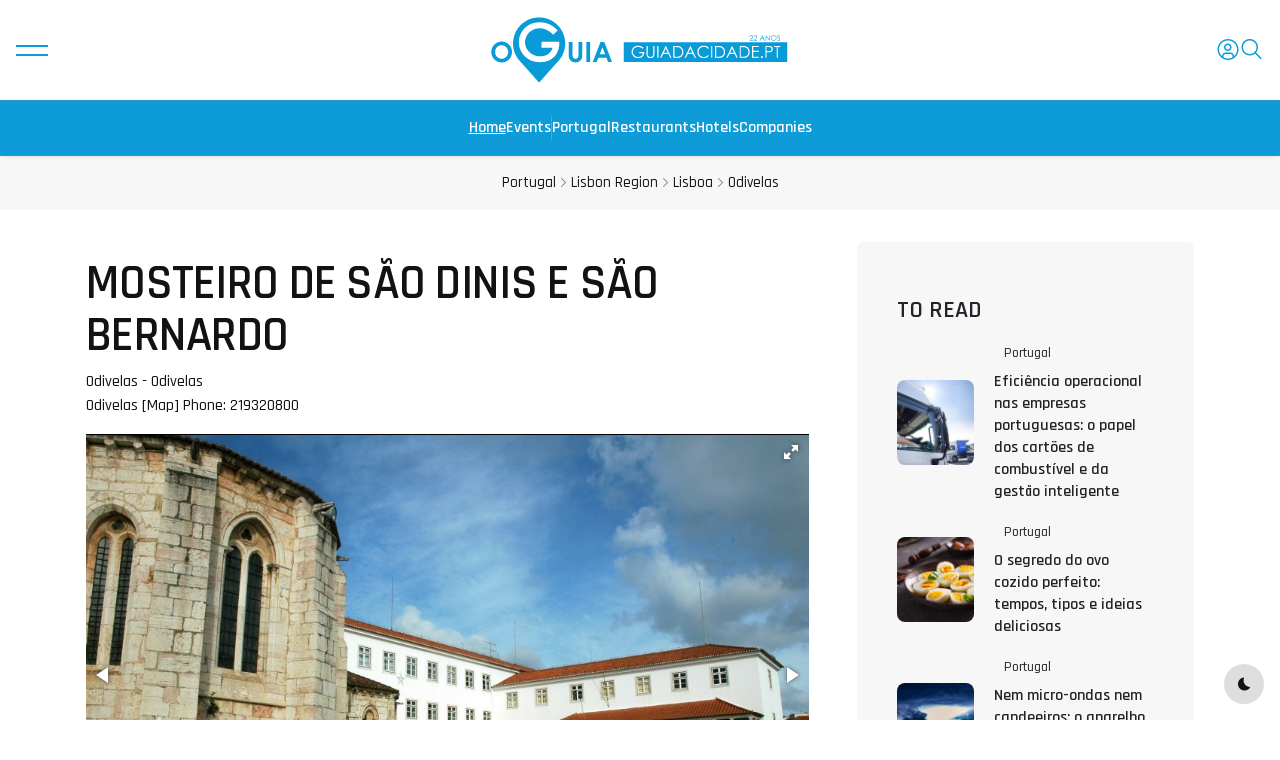

--- FILE ---
content_type: text/html; charset=UTF-8
request_url: https://www.guiadacidade.pt/en/poi-mosteiro-de-sao-dinis-e-sao-bernardo-281493
body_size: 13759
content:
<!DOCTYPE html><!--[if IE 9]> <html lang="en" class="ie9"> <![endif]--><!--[if !IE]><!--><html lang="en" prefix="og: https://ogp.me/ns#" prefix="og: http://ogp.me/ns# fb: http://ogp.me/ns/fb# place: http://ogp.me/ns/place#"> <head><!-- Google Tag Manager --><script>(function(w,d,s,l,i){w[l]=w[l]||[];w[l].push({'gtm.start':
new Date().getTime(),event:'gtm.js'});var f=d.getElementsByTagName(s)[0],
j=d.createElement(s),dl=l!='dataLayer'?'&l='+l:'';j.async=true;j.src=
'https://www.googletagmanager.com/gtm.js?id='+i+dl;f.parentNode.insertBefore(j,f);
})(window,document,'script','dataLayer','GTM-PTP8JGK');</script><!-- End Google Tag Manager --><title>Mosteiro de São Dinis e São Bernardo - Odivelas - oGuia</title> <meta charset="UTF-8"> <link rel="dns-prefetch" href="//www.guiadacidade.pt"/> <link rel="dns-prefetch" href="//cdn.oguia.pt"/> <link rel="dns-prefetch" href="//www.oguia.pt"/> <link rel="dns-prefetch" href="//maps.googleapis.com"/> <link rel="dns-prefetch" href="//maps.gstatic.com"/> <link rel="dns-prefetch" href="//mts0.googleapis.com"/> <link rel="dns-prefetch" href="//mts1.googleapis.com"/> <link rel="dns-prefetch" href="//facebook.com"> <link rel="dns-prefetch" href="//fbcdn-profile-a.akamaihd.net"> <meta http-equiv="X-UA-Compatible" content="IE=edge"> <meta name="viewport" content="width=device-width, minimum-scale=1.0, maximum-scale=1.0, user-scalable=no"> <meta name="theme-color" content="#0d9cd8"/> <!-- Favicon Icon --> <link rel="android-touch-icon" href="https://www.guiadacidade.pt/logooguia.png" /><link rel="shortcut icon" href="https://www.guiadacidade.pt/favicon.ico" type="image/x-icon"> <link rel="icon" href="https://www.guiadacidade.pt/favicon.ico" type="image/x-icon"> <link rel="shortcut icon" href="https://www.guiadacidade.pt/favicon.ico" /> <link rel="manifest" href="https://www.guiadacidade.pt/manifest.json"> <!-- preload head styles --> <link rel="preload" href="https://www.guiadacidade.pt/t25/assets/css/unicons.min.css" as="style"> <link rel="preload" href="https://www.guiadacidade.pt/t25/assets/css/swiper-bundle.min.css" as="style"> <!-- preload footer scripts --> <link rel="preload" href="https://www.guiadacidade.pt/t25/assets/js/libs/jquery.min.js" as="script"> <link rel="preload" href="https://www.guiadacidade.pt/t25/assets/js/libs/scrollmagic.min.js" as="script"> <link rel="preload" href="https://www.guiadacidade.pt/t25/assets/js/libs/swiper-bundle.min.js" as="script"> <link rel="preload" href="https://www.guiadacidade.pt/t25/assets/js/libs/anime.min.js" as="script"> <link rel="preload" href="https://www.guiadacidade.pt/t25/assets/js/helpers/data-attr-helper.js" as="script"> <link rel="preload" href="https://www.guiadacidade.pt/t25/assets/js/helpers/swiper-helper.js" as="script"> <link rel="preload" href="https://www.guiadacidade.pt/t25/assets/js/helpers/anime-helper.js" as="script"> <link rel="preload" href="https://www.guiadacidade.pt/t25/assets/js/helpers/anime-helper-defined-timelines.js" as="script"> <link rel="preload" href="https://www.guiadacidade.pt/t25/assets/js/uikit-components-bs.js" as="script"> <link rel="preload" href="https://www.guiadacidade.pt/t25/assets/js/app.js" as="script"><script src="https://www.guiadacidade.pt/t25/assets/js/libs/jquery.min.js"></script> <script src="https://www.guiadacidade.pt/t25/assets/js/app-head-bs.js?202506053"></script> <!-- include uni-core components --> <link rel="stylesheet" href="https://www.guiadacidade.pt/t25/assets/js/uni-core/css/uni-core.min.css"> <!-- include styles --> <link rel="stylesheet" href="https://www.guiadacidade.pt/t25/assets/css/unicons.min.css"> <link rel="stylesheet" href="https://www.guiadacidade.pt/t25/assets/css/prettify.min.css"> <link rel="stylesheet" href="https://www.guiadacidade.pt/t25/assets/css/swiper-bundle.min.css"> <!-- include main style --> <link rel="stylesheet" href="https://www.guiadacidade.pt/t25/assets/css/theme/gc252.css?202508014"> <!-- include scripts --> <script src="https://www.guiadacidade.pt/t25/assets/js/uni-core/js/uni-core-bundle.min.js"></script> <meta name="description" content="O Mosteiro São Dinis foi fundado pelo rei D. Dinis em 1295 em estilo gótico. Pertencia à ordem religiosa de Cister e as monjas do mosteiro&nbsp;eram conhecidas por Bernardas, em memória de São Bernardo de Claraval (1090-1153).&nbsp;Os visitantes podem ver a igreja, os túmulos de D. Dinis e de sua filha&#8230;" /><meta name="keywords" content="odivelas, monumentos, monumento, igreja, igrejas, mosteiros, conventos, don dinis, dom diniz" /> <meta itemprop="name" content="Mosteiro de São Dinis e São Bernardo"><meta itemprop="description" content="O Mosteiro São Dinis foi fundado pelo rei D. Dinis em 1295 em estilo gótico. Pertencia à ordem religiosa de Cister e as monjas do mosteiro&nbsp;eram conhecidas por Bernardas, em memória de São Bernardo de Claraval (1090-1153).&nbsp;Os visitantes podem ver a igreja, os túmulos de D. Dinis e de sua filha&#8230;"><meta itemprop="image" content="https://www.guiadacidade.pt/assets/capas_poi/capa_281493.jpg"> <link rel='alternate' hreflang='pt' href='https://www.guiadacidade.pt/pt/poi-mosteiro-de-sao-dinis-e-sao-bernardo-281493' /> <link rel='alternate' hreflang='pt-PT' href='https://www.guiadacidade.pt/pt/poi-mosteiro-de-sao-dinis-e-sao-bernardo-281493' /> <link rel='alternate' hreflang='es' href='https://www.guiadacidade.pt/es/poi-mosteiro-de-sao-dinis-e-sao-bernardo-281493' /><link rel='alternate' hreflang='en' href='https://www.guiadacidade.pt/en/poi-mosteiro-de-sao-dinis-e-sao-bernardo-281493' /><meta name="twitter:card" content="photo"><meta name="twitter:site" content="@guiadacidade"><meta name="twitter:title" content="Mosteiro de São Dinis e São Bernardo"><meta name="twitter:description" content="O Mosteiro São Dinis foi fundado pelo rei D. Dinis em 1295 em estilo gótico. Pertencia à ordem religiosa de Cister e as monjas do mosteiro&nbsp;eram conhecidas por Bernardas, em memória&#8230;"><meta name="twitter:creator" content="@guiadacidade"><meta name="twitter:domain" content="guiadacidade.pt"><meta name="twitter:image:src" content="https://www.guiadacidade.pt/assets/capas_poi/capa_281493.jpg"><meta name="twitter:image:width" content="649"><meta name="twitter:image:height" content="432"><meta property="og:title" content="Mosteiro de São Dinis e São Bernardo" /><meta property="og:type" content="place" /><meta property="og:url" content="https://www.guiadacidade.pt/en/poi-mosteiro-de-sao-dinis-e-sao-bernardo-281493" /><meta property="og:image" content="https://www.guiadacidade.pt/assets/capas_poi/capa_281493.jpg" /><meta property="og:description" content="O Mosteiro São Dinis foi fundado pelo rei D. Dinis em 1295 em estilo gótico. Pertencia à ordem religiosa de Cister e as monjas do mosteiro&nbsp;eram conhecidas por Bernardas, em memória de São Bernardo de Claraval (1090-1153).&nbsp;Os visitantes podem ver a igreja, os túmulos de D. Dinis e de sua filha&#8230;" /><meta property="place:location:latitude" content="38.791083648030266" /><meta property="place:location:longitude" content="-9.182270820623899" /> <meta property="og:locale" content="en_EN"> <meta property="og:site_name" content="Get Portugal"> <meta property="fb:app_id" content="284081815037948"> <meta property="fb:admins" content="1177567875" /> <meta property="fb:pages" content="137445271831" /> <link href="https://www.guiadacidade.pt/assets/fotorama.css?474985" rel="stylesheet"><link rel="stylesheet" type="text/css" href="https://www.guiadacidade.pt/min/f=assets/css/bar2.css&475" /> <script async src="https://pagead2.googlesyndication.com/pagead/js/adsbygoogle.js?client=ca-pub-5257080243609562" crossorigin="anonymous"></script> <script type='text/javascript' src='https://platform-api.sharethis.com/js/sharethis.js#property=64c9189e99ed020012e4a2dc&product=inline-share-buttons' async='async'></script> </head> <body class="uni-body panel bg-white text-gray-900 dark:bg-black dark:text-gray-200 overflow-x-hidden"><!-- Google Tag Manager (noscript) --><noscript><iframe src="https://www.googletagmanager.com/ns.html?id=GTM-PTP8JGK"
height="0" width="0" style="display:none;visibility:hidden"></iframe></noscript><!-- End Google Tag Manager (noscript) --> <script type="application/ld+json">{
"@context": "http://schema.org",
"@type": "WebSite",
"url": "https://www.guiadacidade.pt/",
"potentialAction": { "@type": "SearchAction", "target": "https://www.guiadacidade.pt/s/all/{search_term_string}", "query-input": "required name=search_term_string"
}
}</script> <!-- Search modal --> <div id="uc-search-modal" class="uc-modal-full uc-modal" data-uc-modal="overlay: true"> <div class="uc-modal-dialog d-flex justify-center bg-white text-dark dark:bg-gray-900 dark:text-white" data-uc-height-viewport=""> <button class="uc-modal-close-default p-0 icon-3 btn border-0 dark:text-white dark:text-opacity-50 hover:text-primary hover:rotate-90 duration-150 transition-all" type="button"> <i class="unicon-close"></i> </button> <div class="panel w-100 sm:w-500px px-2 py-10"> <h3 class="h1 text-center">Pesquisar</h3> <form class="hstack gap-1 mt-4 border-bottom p-narrow dark:border-gray-700" action="https://www.guiadacidade.pt/en/search" method="post" itemprop="potentialAction" itemscope itemtype="http://schema.org/SearchAction"> <span class="d-inline-flex justify-center items-center w-24px sm:w-40 h-24px sm:h-40px opacity-50"><i class="unicon-search icon-3"></i></span> <input type="search" name="search1" class="form-control-plaintext ms-1 fs-6 sm:fs-5 w-full dark:text-white" placeholder="Search here" aria-label="Search" autofocus> <input type="hidden" name="csrf_guia_cidade" value="" /> </form> </div> </div> </div> <!-- Menu panel --> <div id="uc-menu-panel" data-uc-offcanvas="overlay: true;"> <div class="uc-offcanvas-bar bg-white text-dark dark:bg-gray-900 dark:text-white"> <header class="uc-offcanvas-header hstack justify-between items-center pb-4 bg-white dark:bg-gray-900"> <button class="uc-offcanvas-close p-0 icon-3 btn border-0 dark:text-white dark:text-opacity-50 hover:text-primary hover:rotate-90 duration-150 transition-all" type="button"> <i class="unicon-close"></i> </button> </header> <div class="panel"> <ul class="nav-y gap-narrow fw-bold fs-5" data-uc-nav> <li><a href="https://www.guiadacidade.pt/en//">Home</a></li> <li class="uc-parent"><a href="#">Events</a><ul class="uc-nav-sub" data-uc-nav=""> <li><a href="https://www.guiadacidade.pt/en/artigos/listar/ZGVzcG9ydG8=" title="Desporto e Caminhadas">Desporto e Caminhadas</a></li> <li><a href="https://www.guiadacidade.pt/en/artigos/listar/Y3JpYW7Dp2Fz" title="Família e Crianças">Família e Crianças</a></li> <li><a href="https://www.guiadacidade.pt/en/artigos/listar/ZXNwZXTDoWN1bG9z" title="Espetáculos e Teatro">Espetáculos e Teatro</a></li><li><a href="https://www.guiadacidade.pt/en/artigos/listar/Z2FzdHJvbm9taWE=" title="Gastronomia">Gastronomia</a></li> <li><a href="https://www.guiadacidade.pt/en/artigos/listar/ZXZlbnRvcw==" title="Festas e Eventos">Festas e Eventos</a></li> <li><a href="https://www.guiadacidade.pt/en/artigos/listar/bcO6c2ljYQ==" title="Música e Festivais">Música e Festivais</a></li><li><a href="https://www.guiadacidade.pt/en/artigos/listar/ZmVpcmFz" title="Feiras">Feiras</a></li> <li><a href="https://www.guiadacidade.pt/en/artigos/listar/ZXhwb3Npw6fDtWVz" title="Exposições">Exposições</a></li> <li><a href="https://www.guiadacidade.pt/en/artigos/listnews/news" title="Notícias">Notícias</a></li> <li class="hr opacity-10 my-1"></li> <li><a href="https://www.guiadacidade.pt/en/info/artigonovo" title="Add Article">Add Article</a></li> </ul></li> <li class="uc-parent"> <a href="#">Regions</a> <ul class="uc-nav-sub" data-uc-nav=""> <li><a href="https://www.guiadacidade.pt/en/regioes-portugal" title="Portugal">Portugal</a></li> <li><a href="https://www.guiadacidade.pt/en/regioes-regiao-do-alentejo" title="Alentejo">Alentejo</a></li> <li><a href="https://www.guiadacidade.pt/en/regioes-regiao-do-algarve" title="Algarve">Algarve</a></li> <li><a href="https://www.guiadacidade.pt/en/regioes-porto-e-regiao-norte" title="North and Oporto">North and Oporto</a></li> <li><a href="https://www.guiadacidade.pt/en/regioes-regiao-de-lisboa" title="Lisbon Region">Lisbon Region</a></li> <li><a href="https://www.guiadacidade.pt/en/regioes-regiao-centro" title="Center Region">Center Region</a></li> <li><a href="https://www.guiadacidade.pt/en/regioes-regiao-autonoma-da-madeira" title="Madeira">Madeira</a></li> <li><a href="https://www.guiadacidade.pt/en/regioes-acores" title="Azores">Azores</a></li> </ul> </li> <li class="uc-parent"> <a href="#" >Find</a> <ul class="uc-nav-sub" data-uc-nav=""> <li><a href="https://www.guiadacidade.pt/en/discover-pois-portugal-00" title="Portugal">Points of Interest</a></li> <li><a href="https://www.guiadacidade.pt/en/discover-monuments-portugal-00" title="Monuments">Monuments</a></li> <li><a href="https://www.guiadacidade.pt/en/discover-beaches-portugal-00" title="Beaches">Beaches</a></li> <li><a href="https://www.guiadacidade.pt/en/discover-places-portugal-00" title="Locations">Locations</a></li> </ul> </li> <li class="uc-parent"><a href="https://www.guiadacidade.pt/en/discover-hotels-portugal-00" title="Hotels">Hotels</a><ul class="uc-nav-sub" data-uc-nav=""> <a href="https://www.guiadacidade.pt/en/discover-hotels-portugal-00" title="Hotels">Hotels</a> <li><a href="https://www.guiadacidade.pt/en/info/e2">Adicionar Alojamento</a></li> <li><a href="https://www.guiadacidade.pt/en/gest/login" title="Editar Alojamento">Editar Alojamento</a></li> </ul></li> <li class="uc-parent"><a href="https://www.guiadacidade.pt/en/discover-restaurants-portugal-00" title="Restaurants">Restaurants</a><ul class="uc-nav-sub" data-uc-nav=""> <a href="https://www.guiadacidade.pt/en/discover-restaurants-portugal-00" title="Restaurants">Restaurants</a> <li><a href="https://www.guiadacidade.pt/en/info/e2">Adicionar Restaurante</a></li> <li><a href="https://www.guiadacidade.pt/en/gest/login" title="Editar Restaurante">Editar Restaurante</a></li> </ul></li> <li class="uc-parent"> <a href="https://www.guiadacidade.pt/en/discover-companies-portugal-00" title="Companies">Companies</a> <ul class="uc-nav-sub" data-uc-nav=""> <a href="https://www.guiadacidade.pt/en/discover-companies-portugal-00" title="Companies">Companies</a> <li><a href="https://www.guiadacidade.pt/en/cambios" title="Câmbios">Câmbios</a></li> <li><a href="https://www.guiadacidade.pt/en/info/e2">Add Companie</a></li> <li><a href="https://www.guiadacidade.pt/en/gest/login" title="Edit Companie">Edit Companie</a></li> </ul> </li> <li class="hr opacity-10 my-1"></li> <li class="uc-parent"> <a href="#" >oGuia</a> <ul class="uc-nav-sub" data-uc-nav=""> <li><a href="https://www.guiadacidade.pt/en/info/c/1" title="About us">About us</a></li> <li><a href="https://www.guiadacidade.pt/en/info/c/6" title="Privacy Policy">Privacy Policy</a></li> </ul></li> <li class="hr opacity-10 my-1"></li> <li> <a href="#uc-account-modal" data-uc-toggle> <i class="icon icon-2 text-dark dark:text-white fw-medium unicon-user-avatar"></i> Login </a> </li> </ul> <ul class="social-icons nav-x mt-4"> <li> <a href="#"><i class="unicon-logo-instagram icon-2"></i></a> <a href="#"><i class="unicon-logo-facebook icon-2"></i></a> </li> </ul> <div class="py-2 hstack gap-2 mt-4 bg-white dark:bg-gray-900" data-uc-sticky="position: bottom"> <div class="vstack gap-1"> <span class="fs-7 opacity-60">Escolher Tema:</span> <div class="darkmode-trigger" data-darkmode-switch=""> <label class="switch"> <input type="checkbox"> <span class="slider fs-5"></span> </label> </div> </div> </div> </div> </div> </div> <!-- Account modal --> <div id="uc-account-modal" data-uc-modal="overlay: true"> <div class="uc-modal-dialog lg:max-w-500px bg-white text-dark dark:bg-gray-800 dark:text-white rounded"> <button class="uc-modal-close-default p-0 icon-3 btn border-0 dark:text-white dark:text-opacity-50 hover:text-primary hover:rotate-90 duration-150 transition-all" type="button"> <i class="unicon-close"></i> </button> <div class="panel vstack gap-2 md:gap-4 text-center"> <ul class="account-tabs-nav nav-x justify-center h6 py-2 border-bottom d-none" data-uc-switcher="animation: uc-animation-slide-bottom-small, uc-animation-slide-top-small"> <li><a href="#">Sign in</a></li> <li><a href="#">Sign up</a></li> <li><a href="#">Reset password</a></li> <li><a href="#">Terms of use</a></li> </ul> <div class="account-tabs-content uc-switcher px-3 lg:px-4 py-4 lg:py-8 m-0 lg:mx-auto vstack justify-center items-center"> <div class="w-100"> <div class="panel vstack justify-center items-center gap-2 sm:gap-4 text-center"> <h4 class="h5 lg:h4 m-0">CityOnline</h4> <div class="panel vstack gap-2 w-100 sm:w-350px mx-auto"> <form class="vstack gap-2" action="https://www.guiadacidade.pt/en/login/process" method="post"> <input type="hidden" name="ci_csrf_token" value="" /> <input type="hidden" name="r_url" value="https://www.guiadacidade.pt/en/poi-mosteiro-de-sao-dinis-e-sao-bernardo-281493"> <input type="hidden" name="task" value="dologin"> <input class="form-control form-control-sm h-40px w-full fs-6 bg-white dark:bg-gray-800 dark:bg-gray-800 dark:border-white dark:border-opacity-15 dark:border-opacity-15" type="email" id="email" name="emailid" placeholder="Email" value="" required> <input class="form-control form-control-sm h-40px w-full fs-6 bg-white dark:bg-gray-800 dark:bg-gray-800 dark:border-white dark:border-opacity-15 dark:border-opacity-15" type="password" name="password" id="password" placeholder="Password" autocomplete="new-password" required> <div class="hstack justify-between items-start text-start"> <div class="form-check text-start"> <input class="form-check-input rounded-0 dark:bg-gray-800 dark:bg-gray-800 dark:border-white dark:border-opacity-15 dark:border-opacity-15" type="checkbox" id="persistent" name="persistent" value="1"> <label class="hstack justify-between form-check-label fs-7 sm:fs-6" for="persistent">Recordar?</label> </div> <a href="https://www.guiadacidade.pt/en/login/recover" class="uc-link fs-6" data-uc-switcher-item="2">Lost password?</a> </div> <button class="btn btn-primary btn-sm lg:mt-1" type="submit">LOG IN</button> </form> </div> <p class="fs-7 sm:fs-6">Não tem uma conta gratuita? <a class="uc-link" href="#" data-uc-switcher-item="1">Open Account</a></p> </div> </div> <div class="w-100"> <div class="panel vstack justify-center items-center gap-2 sm:gap-4 text-center"> <h4 class="h5 lg:h4 m-0">Criar um Conta</h4> <div class="panel vstack gap-2 w-100 sm:w-350px mx-auto"> <form class="vstack gap-2" action="https://www.guiadacidade.pt/pt/login/signup" method="post"> <input class="form-control form-control-sm h-40px w-full fs-6 bg-white dark:bg-gray-800 dark:border-white dark:border-opacity-15" type="text" name="nome" placeholder="Nome" required> <input class="form-control form-control-sm h-40px w-full fs-6 bg-white dark:bg-gray-800 dark:border-white dark:border-opacity-15" type="email" name="email" placeholder="Email" required> <input class="form-control form-control-sm h-40px w-full fs-6 bg-white dark:bg-gray-800 dark:border-white dark:border-opacity-15" type="email" name="repeat_email" placeholder="Confirmar Email" required> <input class="form-control form-control-sm h-40px w-full fs-6 bg-white dark:bg-gray-800 dark:border-white dark:border-opacity-15" type="password" name="password" placeholder="Password" autocomplete="new-password" required> <input class="form-control form-control-sm h-40px w-full fs-6 bg-white dark:bg-gray-800 dark:border-white dark:border-opacity-15" type="password" name="repeat_password" placeholder="Repetir Password" autocomplete="new-password" required> <div class="hstack text-start"> <div class="form-check text-start"> <input id="input_checkbox_accept_terms" class="form-check-input rounded-0 dark:bg-gray-800 dark:border-white dark:border-opacity-15" type="checkbox" required> <label for="input_checkbox_accept_terms" class="hstack justify-between form-check-label fs-7 sm:fs-6">Li e aceito os <a href="#" class="uc-link ms-narrow" data-uc-switcher-item="3">termos de utilização</a>. </label> </div> </div> <button class="btn btn-primary btn-sm lg:mt-1" type="submit">Abrir Conta</button> </form> </div> <p class="fs-7 sm:fs-6">Já tem uma conta? <a class="uc-link" href="#" data-uc-switcher-item="0">Entrar</a></p> </div> </div> <div class="w-100"> <div class="panel vstack justify-center items-center gap-2 sm:gap-4 text-center"> <h4 class="h5 lg:h4 m-0">Recuperar Password</h4> <div class="panel w-100 sm:w-350px"> <form class="vstack gap-2" action="https://www.guiadacidade.pt/pt/login/recover" method="post" id="signin"> <input class="form-control form-control-sm h-40px w-full fs-6 bg-white dark:bg-gray-800 dark:border-white dark:border-opacity-15" type="email" name="email" placeholder="E-mail" required> <div class="form-check text-start"> <input class="form-check-input rounded-0 dark:bg-gray-800 dark:border-white dark:border-opacity-15" type="checkbox" id="inputCheckVerify" required> <label class="form-check-label fs-7 sm:fs-6" for="inputCheckVerify"> <span>Não sou um robot</span>. </label> </div> <button class="btn btn-primary btn-sm lg:mt-1" type="submit">Recuperar Password</button> </form> </div> <p class="fs-7 sm:fs-6 mt-2 sm:m-0">Já sabe a password? <a class="uc-link" href="#" data-uc-switcher-item="0">Fazer Login</a></p> </div> </div> <div class="w-100"> <div class="panel vstack justify-center items-center gap-2 sm:gap-4"> <h4 class="h5 lg:h4 m-0">Termos de Utilização</h4> <div class="page-content panel fs-6 text-start max-h-400px overflow-scroll"> <p>Bem-vindo ao <strong>guiadacidade.pt</strong>, um serviço prestado pela empresa <strong>Guia da Cidade</strong>. Ao aceder e utilizar este site, concorda com os seguintes termos e condições:</p> <h3 class="mt-1">1. Aceitação dos Termos</h3> <p>Ao utilizar o site, o utilizador aceita cumprir estes termos de utilização. Se não concordar com algum dos termos, não deverá utilizar este site.</p> <h3 class="mt-1">2. Propriedade Intelectual</h3> <p>Todos os conteúdos presentes no site, incluindo textos, imagens, logótipos, gráficos e software, são propriedade da Guia da Cidade ou estão licenciados para uso, sendo protegidos por leis de direitos de autor.</p> <h3 class="mt-1">3. Utilização do Site</h3> <p>O utilizador compromete-se a utilizar o site apenas para fins legais, abstendo-se de qualquer ação que possa prejudicar o funcionamento normal do site ou os direitos de terceiros.</p> <h3 class="mt-1">4. Conteúdo de Terceiros</h3> <p>O site pode conter ligações para sites externos. A Guia da Cidade não se responsabiliza pelo conteúdo, políticas de privacidade ou práticas desses sites.</p> <h3 class="mt-1">5. Limitação de Responsabilidade</h3> <p>A Guia da Cidade não garante que o site esteja livre de erros ou interrupções. O uso do site é feito por conta e risco do utilizador.</p> <h3 class="mt-1">6. Alterações aos Termos</h3> <p>A Guia da Cidade reserva-se o direito de modificar estes termos a qualquer momento. Recomendamos que consulte esta página regularmente.</p> <h3 class="mt-1">7. Contactos</h3> <p>Para qualquer questão relacionada com estes termos, entre em contacto connosco através do email: <a href="mailto:info@guiadacidade.pt">info@guiadacidade.pt</a>.</p> <p><em>Última atualização: 17 de junho de 2025</em></p> </div> <p class="fs-7 sm:fs-6">Do you agree to our terms? <a class="uc-link" href="#" data-uc-switcher-item="1">Sign up</a></p> </div> </div> </div> </div> </div> </div> <!-- GDPR modal --> <div id="uc-gdpr-notification" class="uc-gdpr-notification uc-notification uc-notification-bottom-left lg:m-2"> <div class="uc-notification-message"> <a id="uc-close-gdpr-notification" class="uc-notification-close" data-uc-close></a> <h2 class="h5 ft-primary fw-bold -ls-1 m-0">GDPR Compliance</h2> <p class="fs-7 mt-1 mb-2">We use cookies to ensure you get the best experience on our website. By continuing to use our site, you accept our use of cookies, <a href="page-privacy.html" class="uc-link text-underline">Privacy Policy</a>, and <a href="page-terms.html" class="uc-link text-underline">Terms of Service</a>.</p> <button class="btn btn-sm btn-primary" id="uc-accept-gdpr">Accept</button> </div> </div> <!-- Bottom Actions Sticky --> <div class="backtotop-wrap position-fixed bottom-0 end-0 z-99 m-2 vstack"> <div class="darkmode-trigger cstack w-40px h-40px rounded-circle text-none bg-gray-100 dark:bg-gray-700 dark:text-white" data-darkmode-toggle=""> <label class="switch"> <span class="sr-only">Ativação Modo Escuro</span> <input type="checkbox"> <span class="slider fs-5"></span> </label> </div> <a class="btn btn-sm bg-primary text-white w-40px h-40px rounded-circle" href="to_top" data-uc-backtotop> <i class="icon-2 unicon-chevron-up"></i> </a> </div> <!-- Header start --> <header class="uc-header header-two uc-navbar-sticky-wrap z-999" data-uc-sticky="sel-target: .uc-navbar-container; cls-active: uc-navbar-sticky; cls-inactive: uc-navbar-transparent; end: !*;"> <nav class="uc-navbar-container shadow-xs bg-white dark:bg-gray-900 fs-6 z-1"> <div class="uc-center-navbar panel z-2"> <div class="container max-w-xl"> <div class="uc-navbar min-h-72px lg:min-h-100px text-gc dark:text-white" data-uc-navbar=" animation: uc-animation-slide-top-small; duration: 150;"> <div class="uc-navbar-left"> <div> <a class="uc-menu-trigger" href="#uc-menu-panel" data-uc-toggle></a> </div> </div> <div class="uc-navbar-center"> <div class="uc-logo text-gc dark:text-white"> <a href="https://www.guiadacidade.pt/en"> <img class="w-200px lg:w-300px dark:text-white" src="https://www.guiadacidade.pt/t25/assets/images/logo/logo_gc_white_252.svg" alt="oGuia da Cidade" data-uc-svg> </a> </div> </div> <div class="uc-navbar-right"> <div class="uc-navbar-item d-none lg:d-inline-flex"> <a class="uc-account-trigger position-relative btn btn-sm border-0 p-0 text-gc gap-narrow duration-0 dark:text-white" href="#uc-account-modal" data-uc-toggle> <i class="icon icon-2 fw-medium unicon-user-avatar"></i> </a> </div> <div class="uc-navbar-item "> <a class="uc-search-trigger cstack text-none text-gc dark:text-white" href="#uc-search-modal" data-uc-toggle="" role="button"> <i class="icon icon-2 fw-medium unicon-search"></i> </a> </div> </div> </div> </div> </div> <div class="uc-bottom-navbar panel hstack z-1 min-h-48px lg:min-h-56px bg-gc border-top border-bottom" data-uc-navbar=" animation: uc-animation-slide-top-small; duration: 150;"> <div class="container max-w-xl"> <div class="hstack"> <div class="uc-navbar-center gap-2 lg:gap-3"> <div class="uc-navbar-item" style="--uc-nav-height: 48px"> <ul class="nav-x fw-semibold flex-nowrap overflow-x-auto hide-scrollbar uc-horizontal-scroll w-screen md:w-auto md:mask-end-0 mx-n2 px-2 text-white"> <li class="uc-active"><a href="https://www.guiadacidade.pt/en">Home</a></li> <li><a href="https://www.guiadacidade.pt/en/artigos/listar" title="Events">Events</a></li> <li class="nav-divider vr"></li> <li><a href="https://www.guiadacidade.pt/en/discover-pois-portugal-00" title="Portugal">Portugal</a></li> <li><a href="https://www.guiadacidade.pt/en/discover-restaurants-portugal-00" title="Restaurants">Restaurants</a></li> <li><a href="https://www.guiadacidade.pt/en/discover-hotels-portugal-00" title="Hotels">Hotels</a></li> <li><a href="https://www.guiadacidade.pt/en/discover-companies-portugal-00" title="Companies">Companies</a></li> </ul> </div> </div> </div> </div> </div> </nav> </header> <!-- Header end --> <!-- Wrapper start --> <div id="wrapper" class="wrap overflow-hidden-x "> <div class="breadcrumbs panel z-1 py-2 bg-gray-25 dark:bg-gray-100 dark:bg-opacity-5 dark:text-white d-none md:d-block"> <div class="container max-w-xl"> <ul class="breadcrumb nav-x justify-center gap-1 fs-7 sm:fs-6 m-0"> <li itemscope="itemscope" itemtype="http://data-vocabulary.org/Breadcrumb" ><a href="https://www.guiadacidade.pt/en/regioes-portugal" itemprop="url" class=" c-font-12"><span itemprop="title">Portugal</span></a> </li><li><i class="unicon-chevron-right opacity-50"></i></li> <li itemscope="itemscope" itemtype="http://data-vocabulary.org/Breadcrumb"><a href="https://www.guiadacidade.pt/en/regioes-regiao-de-lisboa" itemprop="url" class=" c-font-12"><span itemprop="title">Lisbon Region</span></a></li><li><i class="unicon-chevron-right opacity-50"></i></li> <li itemscope="itemscope" itemtype="http://data-vocabulary.org/Breadcrumb"><a href="https://www.guiadacidade.pt/en/distrito-lisboa-11" itemprop="url" class=" c-font-12"><span itemprop="title">Lisboa</span></a> </li> <li><i class="unicon-chevron-right opacity-50"></i></li><li itemscope="itemscope" itemtype="http://data-vocabulary.org/Breadcrumb"><a href="https://www.guiadacidade.pt/en/concelho-odivelas-16-11" itemprop="url" class=" c-font-12"><span itemprop="title">Odivelas</span></a></li> </ul> </div> </div> <article class="post type-post single-post py-2 lg:py-2 xl:py-2"> <div class="container max-w-xl"><div class="items-center"> </div> </div> <div class="panel mt-2 lg:mt-2 xl:mt-2"> <div class="container"> <div class="content-wrap row child-col-12 lg:child-cols g-4 lg:g-6"> <div class="lg:col-8 uc-first-column"> <h1 class="h4 sm:h2 lg:h1 xl:display-h1 mb-1">Mosteiro de São Dinis e São Bernardo</h1> <div class="mb-2"> <div class="adr"> Odivelas - <a href="https://www.guiadacidade.pt/en/concelho-odivelas-16-11">Odivelas</a></div> <div class="adr2" itemprop="location"> <span >Odivelas<span class="d-none">Odivelas</span> <a href="http://maps.google.com/maps?q=38.791083648030266,-9.182270820623899" target="_blank">[Map]</a> </span> <span class="skin-color">Phone:</span> 219320800 </div> </div><div class="max-w-lg"> <div id="photos-tab" class="wow fadeIn"> <div class="bg-black"> <div class="fotorama bg-black" data-width="932" data-ratio="3/2" data-fit="scaledown" data-autoplay="3000" data-allowfullscreen="native" data-nav="thumbs" data-keyboard="true" data-loop="true" data-thumbheight="60" data-transition="slide" data-clicktransition="crossfade"> <a href="https://www.guiadacidade.pt/static/co/upload_img/2000/1073/thumb_800_1396165938.jpg" data-caption="oGuia©Mosteiro de SÃ£o Dinis e SÃ£o Bernardo"><img src="https://www.guiadacidade.pt/pim/phpThumb.php?src=http://www.guiadacidade.pt/static/co/upload_img/2000/1073/thumb_150_1396165938.jpg&amp;w=90&amp;h=60&amp;zc=1" width="90" height="60"></a> <a href="https://www.guiadacidade.pt/static/co/upload_img/2000/1073/thumb_800_1396165948.jpg" data-caption="oGuia©Mosteiro de SÃ£o Dinis e SÃ£o Bernardo"><img src="https://www.guiadacidade.pt/pim/phpThumb.php?src=http://www.guiadacidade.pt/static/co/upload_img/2000/1073/thumb_150_1396165948.jpg&amp;w=90&amp;h=60&amp;zc=1" width="90" height="60"></a> <a href="https://www.guiadacidade.pt/static/co/upload_img/2000/1073/thumb_800_1396165965.jpg" data-caption="oGuia©Mosteiro de SÃ£o Dinis e SÃ£o Bernardo"><img src="https://www.guiadacidade.pt/pim/phpThumb.php?src=http://www.guiadacidade.pt/static/co/upload_img/2000/1073/thumb_150_1396165965.jpg&amp;w=90&amp;h=60&amp;zc=1" width="90" height="60"></a> <a href="https://www.guiadacidade.pt/static/co/upload_img/2000/1073/thumb_800_1396165978.jpg" data-caption="oGuia©Mosteiro de SÃ£o Dinis e SÃ£o Bernardo"><img src="https://www.guiadacidade.pt/pim/phpThumb.php?src=http://www.guiadacidade.pt/static/co/upload_img/2000/1073/thumb_150_1396165978.jpg&amp;w=90&amp;h=60&amp;zc=1" width="90" height="60"></a> <a href="https://www.guiadacidade.pt/static/co/upload_img/2000/1073/thumb_800_1399310384.jpg" data-caption="oGuia©Mosteiro de SÃ£o Dinis e SÃ£o Bernardo"><img src="https://www.guiadacidade.pt/pim/phpThumb.php?src=http://www.guiadacidade.pt/static/co/upload_img/2000/1073/thumb_150_1399310384.jpg&amp;w=90&amp;h=60&amp;zc=1" width="90" height="60"></a> <a href="https://www.guiadacidade.pt/static/co/upload_img/2000/1073/thumb_800_1399310403.jpg" data-caption="oGuia©Mosteiro de SÃ£o Dinis e SÃ£o Bernardo"><img src="https://www.guiadacidade.pt/pim/phpThumb.php?src=http://www.guiadacidade.pt/static/co/upload_img/2000/1073/thumb_150_1399310403.jpg&amp;w=90&amp;h=60&amp;zc=1" width="90" height="60"></a> <a href="https://www.guiadacidade.pt/static/co/upload_img/2000/1073/thumb_800_1399310416.jpg" data-caption="oGuia©Mosteiro de SÃ£o Dinis e SÃ£o Bernardo"><img src="https://www.guiadacidade.pt/pim/phpThumb.php?src=http://www.guiadacidade.pt/static/co/upload_img/2000/1073/thumb_150_1399310416.jpg&amp;w=90&amp;h=60&amp;zc=1" width="90" height="60"></a> <a href="https://www.guiadacidade.pt/static/co/upload_img/2000/1073/thumb_800_1399310437.jpg" data-caption="oGuia©Mosteiro de SÃ£o Dinis e SÃ£o Bernardo"><img src="https://www.guiadacidade.pt/pim/phpThumb.php?src=http://www.guiadacidade.pt/static/co/upload_img/2000/1073/thumb_150_1399310437.jpg&amp;w=90&amp;h=60&amp;zc=1" width="90" height="60"></a> <a href="https://www.guiadacidade.pt/static/co/upload_img/2000/1073/thumb_800_1399310444.jpg" data-caption="oGuia©Mosteiro de SÃ£o Dinis e SÃ£o Bernardo"><img src="https://www.guiadacidade.pt/pim/phpThumb.php?src=http://www.guiadacidade.pt/static/co/upload_img/2000/1073/thumb_150_1399310444.jpg&amp;w=90&amp;h=60&amp;zc=1" width="90" height="60"></a> <a href="https://www.guiadacidade.pt/static/co/upload_img/2000/1073/thumb_800_1399310454.jpg" data-caption="oGuia©Mosteiro de SÃ£o Dinis e SÃ£o Bernardo"><img src="https://www.guiadacidade.pt/pim/phpThumb.php?src=http://www.guiadacidade.pt/static/co/upload_img/2000/1073/thumb_150_1399310454.jpg&amp;w=90&amp;h=60&amp;zc=1" width="90" height="60"></a> <a href="https://www.guiadacidade.pt/static/co/upload_img/2000/1073/thumb_800_1399310463.jpg" data-caption="oGuia©Mosteiro de SÃ£o Dinis e SÃ£o Bernardo"><img src="https://www.guiadacidade.pt/pim/phpThumb.php?src=http://www.guiadacidade.pt/static/co/upload_img/2000/1073/thumb_150_1399310463.jpg&amp;w=90&amp;h=60&amp;zc=1" width="90" height="60"></a> <a href="https://www.guiadacidade.pt/static/co/upload_img/2000/1073/thumb_800_1399310477.jpg" data-caption="oGuia©Mosteiro de SÃ£o Dinis e SÃ£o Bernardo"><img src="https://www.guiadacidade.pt/pim/phpThumb.php?src=http://www.guiadacidade.pt/static/co/upload_img/2000/1073/thumb_150_1399310477.jpg&amp;w=90&amp;h=60&amp;zc=1" width="90" height="60"></a> <a href="https://www.guiadacidade.pt/static/co/upload_img/2000/1073/thumb_800_1399310484.jpg" data-caption="oGuia©Mosteiro de SÃ£o Dinis e SÃ£o Bernardo"><img src="https://www.guiadacidade.pt/pim/phpThumb.php?src=http://www.guiadacidade.pt/static/co/upload_img/2000/1073/thumb_150_1399310484.jpg&amp;w=90&amp;h=60&amp;zc=1" width="90" height="60"></a> <a href="https://www.guiadacidade.pt/static/co/upload_img/2000/1073/thumb_800_1399310492.jpg" data-caption="oGuia©Mosteiro de SÃ£o Dinis e SÃ£o Bernardo"><img src="https://www.guiadacidade.pt/pim/phpThumb.php?src=http://www.guiadacidade.pt/static/co/upload_img/2000/1073/thumb_150_1399310492.jpg&amp;w=90&amp;h=60&amp;zc=1" width="90" height="60"></a> <a href="https://www.guiadacidade.pt/static/co/upload_img/2000/1073/thumb_800_1399310503.jpg" data-caption="oGuia©Mosteiro de SÃ£o Dinis e SÃ£o Bernardo"><img src="https://www.guiadacidade.pt/pim/phpThumb.php?src=http://www.guiadacidade.pt/static/co/upload_img/2000/1073/thumb_150_1399310503.jpg&amp;w=90&amp;h=60&amp;zc=1" width="90" height="60"></a> <a href="https://www.guiadacidade.pt/static/co/upload_img/2000/1073/thumb_800_1399310531.jpg" data-caption="oGuia©Mosteiro de SÃ£o Dinis e SÃ£o Bernardo"><img src="https://www.guiadacidade.pt/pim/phpThumb.php?src=http://www.guiadacidade.pt/static/co/upload_img/2000/1073/thumb_150_1399310531.jpg&amp;w=90&amp;h=60&amp;zc=1" width="90" height="60"></a> <a href="https://www.guiadacidade.pt/static/co/upload_img/2000/1073/thumb_800_1399310550.jpg" data-caption="oGuia©Mosteiro de SÃ£o Dinis e SÃ£o Bernardo"><img src="https://www.guiadacidade.pt/pim/phpThumb.php?src=http://www.guiadacidade.pt/static/co/upload_img/2000/1073/thumb_150_1399310550.jpg&amp;w=90&amp;h=60&amp;zc=1" width="90" height="60"></a> <a href="https://www.guiadacidade.pt/static/co/upload_img/2000/1073/thumb_800_1399310559.jpg" data-caption="oGuia©Mosteiro de SÃ£o Dinis e SÃ£o Bernardo"><img src="https://www.guiadacidade.pt/pim/phpThumb.php?src=http://www.guiadacidade.pt/static/co/upload_img/2000/1073/thumb_150_1399310559.jpg&amp;w=90&amp;h=60&amp;zc=1" width="90" height="60"></a> <a href="https://www.guiadacidade.pt/static/co/upload_img/2000/1073/thumb_800_1399310571.jpg" data-caption="oGuia©Mosteiro de SÃ£o Dinis e SÃ£o Bernardo"><img src="https://www.guiadacidade.pt/pim/phpThumb.php?src=http://www.guiadacidade.pt/static/co/upload_img/2000/1073/thumb_150_1399310571.jpg&amp;w=90&amp;h=60&amp;zc=1" width="90" height="60"></a> <a href="https://www.guiadacidade.pt/static/co/upload_img/2000/1073/thumb_800_1399310579.jpg" data-caption="oGuia©Mosteiro de SÃ£o Dinis e SÃ£o Bernardo"><img src="https://www.guiadacidade.pt/pim/phpThumb.php?src=http://www.guiadacidade.pt/static/co/upload_img/2000/1073/thumb_150_1399310579.jpg&amp;w=90&amp;h=60&amp;zc=1" width="90" height="60"></a> <a href="https://www.guiadacidade.pt/static/co/upload_img/2000/1073/thumb_800_1399310596.jpg" data-caption="oGuia©Mosteiro de SÃ£o Dinis e SÃ£o Bernardo"><img src="https://www.guiadacidade.pt/pim/phpThumb.php?src=http://www.guiadacidade.pt/static/co/upload_img/2000/1073/thumb_150_1399310596.jpg&amp;w=90&amp;h=60&amp;zc=1" width="90" height="60"></a> <a href="https://www.guiadacidade.pt/static/co/upload_img/2000/1073/thumb_800_1399310622.jpg" data-caption="oGuia©Mosteiro de SÃ£o Dinis e SÃ£o Bernardo"><img src="https://www.guiadacidade.pt/pim/phpThumb.php?src=http://www.guiadacidade.pt/static/co/upload_img/2000/1073/thumb_150_1399310622.jpg&amp;w=90&amp;h=60&amp;zc=1" width="90" height="60"></a> <a href="https://www.guiadacidade.pt/static/co/upload_img/2000/1073/thumb_800_1399310633.jpg" data-caption="oGuia©Mosteiro de SÃ£o Dinis e SÃ£o Bernardo"><img src="https://www.guiadacidade.pt/pim/phpThumb.php?src=http://www.guiadacidade.pt/static/co/upload_img/2000/1073/thumb_150_1399310633.jpg&amp;w=90&amp;h=60&amp;zc=1" width="90" height="60"></a> <a href="https://www.guiadacidade.pt/static/co/upload_img/2000/1073/thumb_800_1399310668.jpg" data-caption="oGuia©Mosteiro de SÃ£o Dinis e SÃ£o Bernardo"><img src="https://www.guiadacidade.pt/pim/phpThumb.php?src=http://www.guiadacidade.pt/static/co/upload_img/2000/1073/thumb_150_1399310668.jpg&amp;w=90&amp;h=60&amp;zc=1" width="90" height="60"></a> <a href="https://www.guiadacidade.pt/static/co/upload_img/2000/1073/thumb_800_1399310682.jpg" data-caption="oGuia©Mosteiro de SÃ£o Dinis e SÃ£o Bernardo"><img src="https://www.guiadacidade.pt/pim/phpThumb.php?src=http://www.guiadacidade.pt/static/co/upload_img/2000/1073/thumb_150_1399310682.jpg&amp;w=90&amp;h=60&amp;zc=1" width="90" height="60"></a> <a href="https://www.guiadacidade.pt/static/co/upload_img/2000/1073/thumb_800_1399310697.jpg" data-caption="oGuia©Mosteiro de SÃ£o Dinis e SÃ£o Bernardo"><img src="https://www.guiadacidade.pt/pim/phpThumb.php?src=http://www.guiadacidade.pt/static/co/upload_img/2000/1073/thumb_150_1399310697.jpg&amp;w=90&amp;h=60&amp;zc=1" width="90" height="60"></a> <a href="https://www.guiadacidade.pt/static/co/upload_img/2000/1073/thumb_800_1399310710.jpg" data-caption="oGuia©Mosteiro de SÃ£o Dinis e SÃ£o Bernardo"><img src="https://www.guiadacidade.pt/pim/phpThumb.php?src=http://www.guiadacidade.pt/static/co/upload_img/2000/1073/thumb_150_1399310710.jpg&amp;w=90&amp;h=60&amp;zc=1" width="90" height="60"></a> </div> </div> </div> <div class="sharethis-inline-share-buttons mb-4 mt-4"></div> <div class="post-content panel fs-4 md:fs-4" data-uc-lightbox="animation: scale"> <!DOCTYPE html PUBLIC "-//W3C//DTD HTML 4.0 Transitional//EN" "http://www.w3.org/TR/REC-html40/loose.dtd"><html><body><p>O Mosteiro São Dinis foi fundado pelo rei D. Dinis em 1295 em estilo gótico. Pertencia à ordem religiosa de Cister e as monjas do mosteiro eram conhecidas por Bernardas, em memória de São Bernardo de Claraval (1090-1153). Os visitantes podem ver a igreja, os túmulos de D. Dinis e de sua filha Maria Afonso, dois claustros, a cozinha velha e o refeitório das Monjas.<br><br>Visitas:<br>No 1º e no 2º domingo de cada mês, às 15h00 e às 16h00<br>Entrada livre</p></body></html> </div> <div class="post-footer panel border-top py-2 mt-2 xl:py-2 xl:mt-3"> <a class="btn btn-sm gap-narrow text-primary fs-8 text-uppercase d-inline-flex border border-primary mb-1" href="https://www.guiadacidade.pt/en/s/poi/odivelas">odivelas</a> <a class="btn btn-sm gap-narrow text-primary fs-8 text-uppercase d-inline-flex border border-primary mb-1" href="https://www.guiadacidade.pt/en/s/poi/monumentos">monumentos</a> <a class="btn btn-sm gap-narrow text-primary fs-8 text-uppercase d-inline-flex border border-primary mb-1" href="https://www.guiadacidade.pt/en/s/poi/monumento">monumento</a> <a class="btn btn-sm gap-narrow text-primary fs-8 text-uppercase d-inline-flex border border-primary mb-1" href="https://www.guiadacidade.pt/en/s/poi/igreja">igreja</a> <a class="btn btn-sm gap-narrow text-primary fs-8 text-uppercase d-inline-flex border border-primary mb-1" href="https://www.guiadacidade.pt/en/s/poi/igrejas">igrejas</a> </div> <section id="reviews" class="add_bottom_45"> <div class="main_title_3"><h2>Reviews</h2></div><div class="reviews-container"><div class="row"><div class="col-lg-3"><div id="review_summary"> <strong>6.8</strong><em class="text-white">Average</em><small>12 votes</small> </div></div><div class="col-lg-9"><div class="row"> <div id="ask" class="col-sm-12" > <div class="row"> <div class="col-md-12 "> <h4>Have you been to this location?</h4> <span>Rate from 1 (Very Bad) to 10 (Excellent)!</span> </div> <div class="col-md-12 mt-3" id="asktexto"> <div id="brt"> <div class="input select rating-a soap-popupbox tooltips" data-toggle="tooltip" data-placement="top" data-original-title="Rate this point from 1 to 10. The higher the number, the more you liked the point :-)"> <select id="score-geral" name="rating"> <option value=""></option> <option value="1" >1</option> <option value="2" >2</option> <option value="3" >3</option> <option value="4" >4</option> <option value="5" >5</option> <option value="6" >6</option> <option value="7" >7</option> <option value="8" >8</option> <option value="9" >9</option> <option value="10" >10</option> </select> </div> </div> </div> </div> </div></div></div></div><!-- /row --></div></section> <div class="post-related panel pt-2 mt-2 xl:mt-2 pb-2"> <h4 class="h5 xl:h4 mb-5 xl:mb-6">Nearby</h4> <div class="row child-cols-6 md:child-cols-6 gx-2 gy-2 sm:gx-3 sm:gy-4"> <div> <article class="post type-post panel vstack gap-2"> <figure class="featured-image m-0 ratio ratio-4x3 md:ratio-16x9 rounded uc-transition-toggle overflow-hidden bg-gray-25 dark:bg-gray-800"> <img class="media-cover image uc-transition-scale-up uc-transition-opaque" src="https://www.guiadacidade.pt/t25/assets/images/common/img-fallback.png" data-src="https://www.guiadacidade.pt/pim/phpThumb.php?src=http://www.guiadacidade.pt/assets/capas_poi/capa_281522.jpg&w=400&h=267&zc=1" alt="Museu Municipal de Loures – Quinta do Conventinho" data-uc-img="loading: lazy" > <a href="https://www.guiadacidade.pt/en/poi-museu-municipal-de-loures-quinta-do-conventinho-281522" class="position-cover" data-caption="Museu Municipal de Loures – Quinta do Conventinho" ></a> </figure> <div class="post-header panel vstack gap-1"> <h5 class="h6 md:h5 m-0"> <a class="text-none" href="https://www.guiadacidade.pt/en/poi-museu-municipal-de-loures-quinta-do-conventinho-281522"> Museu Municipal de Loures – Quinta do Conventinho </a> </h5> </div> </article> </div> <div> <article class="post type-post panel vstack gap-2"> <figure class="featured-image m-0 ratio ratio-4x3 md:ratio-16x9 rounded uc-transition-toggle overflow-hidden bg-gray-25 dark:bg-gray-800"> <img class="media-cover image uc-transition-scale-up uc-transition-opaque" src="https://www.guiadacidade.pt/t25/assets/images/common/img-fallback.png" data-src="https://www.guiadacidade.pt/pim/phpThumb.php?src=http://www.guiadacidade.pt/assets/capas_poi/capa_281491.jpg&w=400&h=267&zc=1" alt="Parque da Cidade de Loures" data-uc-img="loading: lazy" > <a href="https://www.guiadacidade.pt/en/poi-parque-da-cidade-de-loures-281491" class="position-cover" data-caption="Parque da Cidade de Loures" ></a> </figure> <div class="post-header panel vstack gap-1"> <h5 class="h6 md:h5 m-0"> <a class="text-none" href="https://www.guiadacidade.pt/en/poi-parque-da-cidade-de-loures-281491"> Parque da Cidade de Loures </a> </h5> </div> </article> </div> </div></div> <div class="post-related panel pt-2 mt-2 xl:mt-2 pb-2"> <div class="row child-cols-6 md:child-cols-6 gx-2 gy-2 sm:gx-3 sm:gy-4"> <div> <article class="post type-post panel vstack gap-2"> <a href="https://www.guiadacidade.pt/en/art/fetiches-321892-11" aria-label="Ler mais sobre: Fetiches" class="text-none"> <div class="post-image panel overflow-hidden"> <figure class="featured-image m-0 ratio ratio-16x9 rounded uc-transition-toggle overflow-hidden bg-gray-25 dark:bg-gray-800"> <img class="media-cover image uc-transition-scale-up uc-transition-opaque" src="https://www.guiadacidade.pt/assets/uploads/artigos/322000/400x277_capa_321892.png" alt="Fetiches" aria-hidden="true"> </figure> <div class="post-category hstack gap-narrow position-absolute top-0 start-0 m-1 fs-6 fw-bold h-24px px-1 rounded-1 shadow-xs bg-primary dark:bg-gray-25 text-white dark:text-primary"> <strong>05 Jan 2026 until 19 Jan 2026</strong> </div> </div> <div class="post-header panel vstack mt-1 gap-1 lg:gap-2"> <div class="post-local fs-7 text-gray-600 dark:text-gray-25 " title="Boutique da Cultura, Lisboa"> Boutique da Cultura, Lisboa </div> <h3 class="post-title h6 sm:h5 m-0 text-truncate-2"> Fetiches </h3> </div> </a> </article> </div> <div> <article class="post type-post panel vstack gap-2"> <a href="https://www.guiadacidade.pt/en/art/delgadocascaisbandeira-a-musica-de-fausto-zeca-jm-branco-e-outros-live-jazz-323949-11" aria-label="Ler mais sobre: Delgado/Cascais/Bandeira - “A Música de Fausto, Zeca, JM Branco e outros” - Live Jazz" class="text-none"> <div class="post-image panel overflow-hidden"> <figure class="featured-image m-0 ratio ratio-16x9 rounded uc-transition-toggle overflow-hidden bg-gray-25 dark:bg-gray-800"> <img class="media-cover image uc-transition-scale-up uc-transition-opaque" src="https://www.guiadacidade.pt/assets/uploads/artigos/324000/400x277_capa_323949.png" alt="Delgado/Cascais/Bandeira - “A Música de Fausto, Zeca, JM Branco e outros” - Live Jazz" aria-hidden="true"> </figure> <div class="post-category hstack gap-narrow position-absolute top-0 start-0 m-1 fs-6 fw-bold h-24px px-1 rounded-1 shadow-xs bg-primary dark:bg-gray-25 text-white dark:text-primary"> <strong>20 Jan 2026</strong> </div> </div> <div class="post-header panel vstack mt-1 gap-1 lg:gap-2"> <div class="post-local fs-7 text-gray-600 dark:text-gray-25 " title="Távola Jazz Club - Alvalade, Lisboa"> Távola Jazz Club - Alvalade, Lisboa </div> <h3 class="post-title h6 sm:h5 m-0 text-truncate-2"> Delgado/Cascais/Bandeira - “A Música de Fausto, Zeca, JM Branco&#8230; </h3> </div> </a> </article> </div> <div> <article class="post type-post panel vstack gap-2"> <a href="https://www.guiadacidade.pt/en/art/apresentacao-do-album-inner-journey-live-jazz-323910-11" aria-label="Ler mais sobre: Apresentação do álbum “Inner Journey” - Live Jazz" class="text-none"> <div class="post-image panel overflow-hidden"> <figure class="featured-image m-0 ratio ratio-16x9 rounded uc-transition-toggle overflow-hidden bg-gray-25 dark:bg-gray-800"> <img class="media-cover image uc-transition-scale-up uc-transition-opaque" src="https://www.guiadacidade.pt/assets/uploads/artigos/324000/400x277_capa_323910.png" alt="Apresentação do álbum “Inner Journey” - Live Jazz" aria-hidden="true"> </figure> <div class="post-category hstack gap-narrow position-absolute top-0 start-0 m-1 fs-6 fw-bold h-24px px-1 rounded-1 shadow-xs bg-primary dark:bg-gray-25 text-white dark:text-primary"> <strong>21 Jan 2026</strong> </div> </div> <div class="post-header panel vstack mt-1 gap-1 lg:gap-2"> <div class="post-local fs-7 text-gray-600 dark:text-gray-25 " title="Távola Jazz Club - Alvalade, Lisboa"> Távola Jazz Club - Alvalade, Lisboa </div> <h3 class="post-title h6 sm:h5 m-0 text-truncate-2"> Apresentação do álbum “Inner Journey” - Live Jazz </h3> </div> </a> </article> </div> <div> <article class="post type-post panel vstack gap-2"> <a href="https://www.guiadacidade.pt/en/art/ana-bacalhau-321410-11" aria-label="Ler mais sobre: Ana Bacalhau" class="text-none"> <div class="post-image panel overflow-hidden"> <figure class="featured-image m-0 ratio ratio-16x9 rounded uc-transition-toggle overflow-hidden bg-gray-25 dark:bg-gray-800"> <img class="media-cover image uc-transition-scale-up uc-transition-opaque" src="https://www.guiadacidade.pt/assets/uploads/artigos/322000/400x277_capa_321410.jpg" alt="Ana Bacalhau" aria-hidden="true"> </figure> <div class="post-category hstack gap-narrow position-absolute top-0 start-0 m-1 fs-6 fw-bold h-24px px-1 rounded-1 shadow-xs bg-primary dark:bg-gray-25 text-white dark:text-primary"> <strong>21 Jan 2026</strong> </div> </div> <div class="post-header panel vstack mt-1 gap-1 lg:gap-2"> <div class="post-local fs-7 text-gray-600 dark:text-gray-25 " title="Teatro Maria Matos, Lisboa"> Teatro Maria Matos, Lisboa </div> <h3 class="post-title h6 sm:h5 m-0 text-truncate-2"> Ana Bacalhau </h3> </div> </a> </article> </div> </div></div> </div> </div> <div class="lg:col-4" id="blockright"> <div class="sidebar-wrap panel vstack gap-2 z-0" data-uc-sticky="end: true;"> <div class="right-sidebar"> <div class="recent-widget widget bg-gray-25 dark:bg-gray-900 text-dark dark:text-white"> <h2 class="widget-title text-dark dark:text-white">To read</h2> <div class="recent-post-widget clearfix"> <div id="destacados-nacional" class="box-destacados"> <p>Carregando destaques nacionais…</p></div> </div> </div> <section class="widget widget_media_image mb-4"><div class="" id="adcity"></div><div class="" id="ads2"></div> </section> <section class="text-center widget widget_media_image mb-4"> <ins class="adsbygoogle" style="display:block" data-ad-client="ca-pub-5257080243609562" data-ad-slot="5119495508" data-ad-format="auto" data-full-width-responsive="true"></ins><script> (adsbygoogle = window.adsbygoogle || []).push({});</script> </section> </div> </div> </div> </div> </div> </div> </article> </div> <!-- Wrapper end --> <!-- Footer start --> <footer id="uc-footer" class="uc-footer panel uc-dark"> <div class="footer-outer py-4 lg:py-6 bg-gray-300 bg-opacity-10 dark:bg-gray-800 dark:bg-opacity-100"> <div class="container max-w-xl"> <div class="footer-inner vstack gap-4 lg:gap-6"> <div class="uc-footer-top"> <div class="row child-cols lg:child-cols-2 justify-between g-4" data-uc-grid> <div class="col-12 lg:col-5"> <div class="vstack gap-3 dark:text-white"> <a href="/"> <img class=" uc-transition-scale-up uc-transition-opaque uc-logo w-80px text-gray-900 dark:text-white" src="https://www.guiadacidade.pt/assets/lroda.png" alt="News5" data-uc-svg> </a> <p class="fs-6 me-8 d-none md:d-block">O Guia da Cidade é uma plataforma que divulga eventos, locais, empresas e atividades em várias cidades de Portugal, ajudando-te a descobrir o que fazer perto de ti.</p> <ul class="nav-x gap-2"> <li> <a class="hover:text-gray dark:hover:text-gray-200 transition-colors duration-200" href="https://www.facebook.com/guiadacidade.pt" target="_blank"><i class="icon icon-2 unicon-logo-facebook"></i></a> </li> <li> <a class="hover:text-gray dark:hover:text-gray-200 transition-colors duration-200" href="https://www.instagram.com/oguia.pt/" target="_blank"><i class="icon icon-2 unicon-logo-instagram"></i></a> </li> </ul> </div> </div> <div class="d-none md:d-block"> <div class="widget links-widget vstack gap-3"> <div class="widgt-title"> <h4 class="fs-7 fw-medium text-uppercase m-0 text-dark dark:text-white text-opacity-50">Pontos de Interesse</h4> </div> <div class="widgt-content"> <ul class="nav-y gap-2 fs-6 fw-medium text-dark dark:text-white"> <li><a href="https://www.guiadacidade.pt/en/discover-pois-portugal-00" title="Points of Interest">Points of Interest</a></li> <li><a href="https://www.guiadacidade.pt/en/discover-monuments-portugal-00" title="Monuments">Monuments</a></li> <li><a href="https://www.guiadacidade.pt/en/discover-beaches-portugal-00" title="Beaches">Beaches</a></li> <li><a href="https://www.guiadacidade.pt/en/discover-places-portugal-00" title="Locations">Locations</a></li> </ul> </div> </div> </div> <div class="d-none md:d-block"> <div class="widget links-widget vstack gap-3"> <div class="widgt-title"> <h4 class="fs-7 fw-medium text-uppercase m-0 text-dark dark:text-white text-opacity-50">Events</h4> </div> <div class="widgt-content"> <ul class="nav-y gap-2 fs-6 fw-medium text-dark dark:text-white"> <li><a href="https://www.guiadacidade.pt/en/artigos/listar" title="Todas as Sugestões">Todas as Sugestões</a></li> <li><a href="https://www.guiadacidade.pt/en/info/artigonovo" title="Add Article">Add Article</a></li> </ul> </div> </div> </div> <div class="d-block"> <div class="widget links-widget vstack gap-3"> <div class="widgt-title"> <h4 class="fs-7 fw-medium text-uppercase m-0 text-dark dark:text-white text-opacity-50">Information</h4> </div> <div class="widgt-content"> <ul class="nav-y gap-2 fs-6 fw-medium text-dark dark:text-white"><li><a href="https://www.guiadacidade.pt/en/info/c/1" title="About us">About us</a></li> <li><a href="https://www.guiadacidade.pt/en/info/c/6" title="Privacy Policy">Privacy Policy</a></li> </ul> </div> </div> </div> </div> </div> <hr class="m-0 dark:border-gray-100"> <div class="uc-footer-bottom panel hstack gap-2 items-start justify-between fs-6 dark:text-white"> <div class="footer-copyright vstack sm:hstack gap-1 lg:gap-2"> <p>2026 Get Portugal</p> <div class="vr d-none lg:d-block"></div> <ul class="nav-x gap-2 fw-medium"> <li class="d-none d-sm-block"><img src="https://www.guiadacidade.pt/assets/lroda.png" height="18" style="max-height: 18px;" alt=""></li> <li><a href="https://www.guiadacidade.pt/"><img src="https://www.guiadacidade.pt/assets/lroda_guiacidade.png" height="18" style="max-height: 18px;" alt="guiadacidade.pt"></a></li> <li><a href="https://www.guianet.pt" target="_blank"><img src="https://www.guiadacidade.pt/assets/lroda_guianet.png" height="18" style="max-height: 18px;" alt="guianet.pt"></a></li> </ul> </div> <div class="footer-lang d-inline-block"> <a href="#lang_switcher" class="hstack gap-1 text-none fw-medium"> <i class="icon icon-1 unicon-earth-filled"></i> <span>EN</span> <span data-uc-drop-parent-icon=""></span> </a> <div class="p-2 bg-white dark:bg-gray-800 shadow-xs rounded w-150px" data-uc-drop="mode: click; boundary: !.uc-footer-bottom; animation: uc-animation-slide-top-small; duration: 150;"> <ul class="nav-y gap-1 fw-medium items-end"> <li class="list-group-item"><a href="http://www.guiadacidade.pt/pt/poi-mosteiro-de-sao-dinis-e-sao-bernardo-281493">Português</a></li> <li class="list-group-item"><a href="http://www.guiadacidade.pt/es/poi-mosteiro-de-sao-dinis-e-sao-bernardo-281493">Castellano</a></li> <li class="list-group-item"><a href="http://www.guiadacidade.pt/en/poi-mosteiro-de-sao-dinis-e-sao-bernardo-281493">English</a></li> </ul> </div> </div> </div> </div> </div> </div> </footer> <!-- Footer end --> <!-- Modal de Confirmação --><div class="modal fade" id="confirmModal" tabindex="-1" aria-labelledby="confirmModalLabel" aria-hidden="true"> <div class="modal-dialog modal-dialog-centered"> <div class="modal-content"> <div class="modal-header"> <h5 class="modal-title">Have you been to this location?</h5> <button type="button" class="btn-close" data-bs-dismiss="modal" aria-label="Fechar"></button> </div> <div class="modal-body" id="confirmMessage"></div> <div class="modal-footer"> <button type="button" class="btn btn-secondary" data-bs-dismiss="modal">Cancel</button> <button type="button" class="btn btn-primary" id="confirmBtn">Confirm</button> </div> </div> </div></div><!-- Modal de Agradecimento --><div class="modal fade" id="thanksModal" tabindex="-1" aria-labelledby="thanksModalLabel" aria-hidden="true"> <div class="modal-dialog modal-dialog-centered"> <div class="modal-content"> <div class="modal-header"> <h5 class="modal-title">Obrigado!</h5> <button type="button" class="btn-close" data-bs-dismiss="modal" aria-label="Fechar"></button> </div> <div class="modal-body" id="thanksMessage"></div> </div> </div></div> <!-- include jquery & bootstrap js --> <script defer src="https://www.guiadacidade.pt/t25/assets/js/libs/bootstrap.min.js"></script> <!-- include scripts --> <script defer src="https://www.guiadacidade.pt/t25/assets/js/libs/anime.min.js"></script> <script defer src="https://www.guiadacidade.pt/t25/assets/js/libs/swiper-bundle.min.js"></script> <script defer src="https://www.guiadacidade.pt/t25/assets/js/libs/scrollmagic.min.js"></script> <script defer src="https://www.guiadacidade.pt/t25/assets/js/helpers/data-attr-helper.js"></script> <script defer src="https://www.guiadacidade.pt/t25/assets/js/helpers/swiper-helper.js"></script> <script defer src="https://www.guiadacidade.pt/t25/assets/js/helpers/anime-helper.js"></script> <script defer src="https://www.guiadacidade.pt/t25/assets/js/helpers/anime-helper-defined-timelines.js"></script> <script defer src="https://www.guiadacidade.pt/t25/assets/js/uikit-components-bs.js"></script> <!-- include app script --> <script defer src="https://www.guiadacidade.pt/t25/assets/js/app.js"></script> <script> // Schema toggle via URL const queryString = window.location.search; const urlParams = new URLSearchParams(queryString); const getSchema = urlParams.get("schema"); if (getSchema === "dark") { setDarkMode(1); } else if (getSchema === "light") { setDarkMode(0); } </script><script type="text/javascript" src="https://www.guiadacidade.pt/min/f=assets/js/jquery.barrating.js"></script><script>document.addEventListener('DOMContentLoaded', function() { var artid = 281493; var distrito = 11; function fetchDestacados(limit, distritoParam, containerId, isLocal) { var xhr = new XMLHttpRequest(); var url = 'https://www.guiadacidade.pt/en/artigos/load_destacados' + '?limit=' + limit + '&distrito=' + distritoParam + '&artid=' + artid; xhr.open('GET', url, true); xhr.onreadystatechange = function() { if (xhr.readyState === 4) { var container = document.getElementById(containerId); container.innerHTML = ''; if (xhr.status === 200) { var lista; try { lista = JSON.parse(xhr.responseText); } catch (e) { container.innerHTML = '<p>Erro ao processar dados.</p>'; return; } if (!Array.isArray(lista) || lista.length === 0) { container.remove(); return;
} lista.forEach(function(item) { if (isLocal) { var wrapper = document.createElement('div'); wrapper.className = 'mb-4'; var article = document.createElement('article'); article.className = 'post type-post panel vstack gap-2'; var figure = document.createElement('figure'); figure.className = 'featured-image m-0 ratio ratio-4x3 md:ratio-16x9 rounded uc-transition-toggle overflow-hidden bg-gray-25 dark:bg-gray-800'; var img = document.createElement('img'); img.className = 'media-cover image uc-transition-scale-up uc-transition-opaque'; img.setAttribute('src', item.imagem_url); img.setAttribute('alt', item.titulo); img.setAttribute('loading', 'lazy'); figure.appendChild(img); var aCover = document.createElement('a'); aCover.setAttribute('href', item.articleUrl); aCover.className = 'position-cover'; aCover.setAttribute('data-caption', item.titulo); figure.appendChild(aCover); article.appendChild(figure); if (item.data_formatada && item.data_formatada.length > 0) { var dateOverlay = document.createElement('div'); dateOverlay.className = 'post-category hstack gap-narrow position-absolute top-0 start-0 m-1 fs-7 fw-bold h-24px px-1 rounded-1 shadow-xs bg-white text-primary'; dateOverlay.textContent = item.data_formatada; article.appendChild(dateOverlay);
} var postHeader = document.createElement('div'); postHeader.className = 'post-header panel vstack gap-1'; var pLoc = document.createElement('p'); pLoc.textContent = item.concelho_nome; postHeader.appendChild(pLoc); var h5 = document.createElement('h5'); h5.className = 'h6 md:h5 m-0'; var aH5 = document.createElement('a'); aH5.className = 'text-none'; aH5.setAttribute('href', item.articleUrl); aH5.textContent = item.titulo; h5.appendChild(aH5); postHeader.appendChild(h5); article.appendChild(postHeader); wrapper.appendChild(article); container.appendChild(wrapper); } else { var wrapper = document.createElement('div'); wrapper.className = 'show-featured clearfix mb-2'; var divImg = document.createElement('div'); divImg.className = 'post-img'; var aImg = document.createElement('a'); aImg.setAttribute('href', item.articleUrl); var img = document.createElement('img'); img.setAttribute('src', item.imagem_url); img.setAttribute('width', '1200'); img.setAttribute('height', '700'); img.setAttribute('alt', item.titulo); img.className = 'attachment-full size-full wp-post-image rounded'; aImg.appendChild(img); divImg.appendChild(aImg); wrapper.appendChild(divImg); var divPostItem = document.createElement('div'); divPostItem.className = 'post-item'; var divDesc = document.createElement('div'); divDesc.className = 'post-desc'; var divMega = document.createElement('div'); divMega.className = 'rt-site-mega'; var spanData = document.createElement('span'); spanData.className = 'author-post'; spanData.textContent = item.data_formatada; divMega.appendChild(spanData); divMega.appendChild(document.createElement('br')); var spanDist = document.createElement('span'); spanDist.className = 'date-post'; spanDist.textContent = item.concelho_nome; divMega.appendChild(spanDist); divMega.appendChild(document.createElement('br')); divDesc.appendChild(divMega); var aTitulo = document.createElement('a'); aTitulo.setAttribute('href', item.articleUrl); aTitulo.textContent = item.titulo; aTitulo.className = 'text-dark dark:text-white hover:text-primary'; divDesc.appendChild(aTitulo); divPostItem.appendChild(divDesc); wrapper.appendChild(divPostItem); container.appendChild(wrapper); } }); } else { var msg = 'Erro ao carregar destaques. (HTTP ' + xhr.status + ')'; try { var erroObj = JSON.parse(xhr.responseText); if (erroObj.message) { msg = 'Erro ao carregar destaques: ' + erroObj.message; } } catch(e) {} container.innerHTML = '<p>' + msg + '</p>'; } } }; xhr.send(); } fetchDestacados(4, 0, 'destacados-nacional', false);
});	$.ajax({ url: "https://www.guiadacidade.pt/en/ads/show/57/281493/en", cache: true, success: function(data){ $("#adcity").append(data); }
});	$.ajax({ url: "https://www.guiadacidade.pt/en/destino/near_ads/281493/38.791083648030266/-9.182270820623899/11/0/poi/0/3", cache: true, success: function(data){ $("#ads2").append(data); }
});</script><script>$(document).ready(function() { $('#score-geral').barrating('show', { readonly: false, showValues: true, fastClicks: true, showSelectedRating: false, onSelect: function(value, text) { $('#confirmMessage').html("Do you want review with <strong>" + value + "</strong> points over 10?"); $('#confirmBtn').data('value', value).data('text', text); var confirmModal = new bootstrap.Modal(document.getElementById('confirmModal')); confirmModal.show(); } }); $('#confirmBtn').on('click', function() { var value = $(this).data('value'); var text = $(this).data('text'); $('#alertav').text(text); $('input[name="sgeral"]').val(value); $('#updateboxarea').slideDown(function() { $('#alertafrm').delay(800).fadeIn(1000); }); var confirmModalEl = document.getElementById('confirmModal'); var modalInstance = bootstrap.Modal.getInstance(confirmModalEl); modalInstance.hide(); $.ajax({ url: "https://www.guiadacidade.pt/en/co2/vota_artigo/2268/" + value + "/10/ZW4vcG9pLW1vc3RlaXJvLWRlLXNhby1kaW5pcy1lLXNhby1iZXJuYXJkby0yODE0OTM=/TW9zdGVpcm8gZGUgU8OjbyBEaW5pcyBlIFPDo28gQmVybmFyZG8=/MjgxNDkz", cache: false, success: function(data) { $('#alertav1').text(data); $('.br-widget').hide(); $('#thanksMessage').html("Obrigado! Avaliação em <strong>" + value + "</strong>/10 points."); var thanksModal = new bootstrap.Modal(document.getElementById('thanksModal')); thanksModal.show(); setTimeout(function() { $.ajax({ url: "https://www.guiadacidade.pt/en/co2/ask_empresas/3/281493/" + data + "/1768858680", cache: true, success: function(data) { $("#ask").html(data); $("#ask").fadeIn(2000); } }); }, 1000); } }); });
});</script><script src="https://www.guiadacidade.pt/assets/fotorama.js"></script><!-- Quantcast Tag --><script type="text/javascript">window._qevents = window._qevents || [];
(function() {
var elem = document.createElement('script');
elem.src = (document.location.protocol == "https:" ? "https://secure" : "http://edge") + ".quantserve.com/quant.js";
elem.async = true;
elem.type = "text/javascript";
var scpt = document.getElementsByTagName('script')[0];
scpt.parentNode.insertBefore(elem, scpt);
})();
window._qevents.push({
qacct:"p-aeC8AyVJX6ji6",
uid:"__INSERT_EMAIL_HERE__"
});</script><noscript><div style="display:none;"><img src="//pixel.quantserve.com/pixel/p-aeC8AyVJX6ji6.gif" border="0" height="1" width="1" alt="Quantcast"/></div></noscript><!-- End Quantcast tag --> </body></html>

--- FILE ---
content_type: text/html; charset=utf-8
request_url: https://www.google.com/recaptcha/api2/aframe
body_size: 264
content:
<!DOCTYPE HTML><html><head><meta http-equiv="content-type" content="text/html; charset=UTF-8"></head><body><script nonce="O0Wv_zQCy4illdZOEs0TvQ">/** Anti-fraud and anti-abuse applications only. See google.com/recaptcha */ try{var clients={'sodar':'https://pagead2.googlesyndication.com/pagead/sodar?'};window.addEventListener("message",function(a){try{if(a.source===window.parent){var b=JSON.parse(a.data);var c=clients[b['id']];if(c){var d=document.createElement('img');d.src=c+b['params']+'&rc='+(localStorage.getItem("rc::a")?sessionStorage.getItem("rc::b"):"");window.document.body.appendChild(d);sessionStorage.setItem("rc::e",parseInt(sessionStorage.getItem("rc::e")||0)+1);localStorage.setItem("rc::h",'1768858688384');}}}catch(b){}});window.parent.postMessage("_grecaptcha_ready", "*");}catch(b){}</script></body></html>

--- FILE ---
content_type: application/javascript
request_url: https://www.guiadacidade.pt/t25/assets/js/uni-core/js/uni-core-bundle.min.js
body_size: 49439
content:
/*! UniCore 3.19.1 | https://www.unistudio.co | (c) 2023 - <script>
                                document.write(
                                    new Date().getFullYear()
                                )
                            </script> UniStudio | MIT License */!function(t,e){"object"==typeof exports&&typeof module<"u"?module.exports=e(require("animejs")):"function"==typeof define&&define.amd?define("uikit",["animejs"],e):(t=typeof globalThis<"u"?globalThis:t||self).UniCore=e(t.anime)}(this,(function(t){"use strict";const{hasOwnProperty:e,toString:i}=Object.prototype;function n(t,i){return e.call(t,i)}const s=/\B([A-Z])/g,o=K((t=>t.replace(s,"-$1").toLowerCase())),r=/-(\w)/g,a=K((t=>(t.charAt(0).toLowerCase()+t.slice(1)).replace(r,((t,e)=>e.toUpperCase())))),l=K((t=>t.charAt(0).toUpperCase()+t.slice(1)));function h(t,e){var i;return null==(i=null==t?void 0:t.startsWith)?void 0:i.call(t,e)}function c(t,e){var i;return null==(i=null==t?void 0:t.endsWith)?void 0:i.call(t,e)}function d(t,e){var i;return null==(i=null==t?void 0:t.includes)?void 0:i.call(t,e)}function u(t,e){var i;return null==(i=null==t?void 0:t.findIndex)?void 0:i.call(t,e)}const{isArray:f,from:p}=Array,{assign:m}=Object;function g(t){return"function"==typeof t}function v(t){return null!==t&&"object"==typeof t}function w(t){return"[object Object]"===i.call(t)}function b(t){return v(t)&&t===t.window}function x(t){return 9===S(t)}function $(t){return S(t)>=1}function y(t){return 1===S(t)}function S(t){return!b(t)&&v(t)&&t.nodeType}function I(t){return"boolean"==typeof t}function k(t){return"string"==typeof t}function C(t){return"number"==typeof t}function T(t){return C(t)||k(t)&&!isNaN(t-parseFloat(t))}function E(t){return!(f(t)?t.length:v(t)&&Object.keys(t).length)}function A(t){return void 0===t}function D(t){return I(t)?t:"true"===t||"1"===t||""===t||"false"!==t&&"0"!==t&&t}function P(t){const e=Number(t);return!isNaN(e)&&e}function M(t){return parseFloat(t)||0}function _(t){return B(t)[0]}function B(t){return $(t)?[t]:Array.from(t||[]).filter($)}function O(t){if(b(t))return t;const e=x(t=_(t))?t:null==t?void 0:t.ownerDocument;return(null==e?void 0:e.defaultView)||window}function N(t,e){return t===e||v(t)&&v(e)&&Object.keys(t).length===Object.keys(e).length&&F(t,((t,i)=>t===e[i]))}function z(t,e,i){return t.replace(new RegExp(`${e}|${i}`,"g"),(t=>t===e?i:e))}function H(t){return t[t.length-1]}function F(t,e){for(const i in t)if(!1===e(t[i],i))return!1;return!0}function j(t,e){return t.slice().sort((({[e]:t=0},{[e]:i=0})=>t>i?1:i>t?-1:0))}function L(t,e){return t.reduce(((t,i)=>t+M(g(e)?e(i):i[e])),0)}function W(t,e){const i=new Set;return t.filter((({[e]:t})=>!i.has(t)&&i.add(t)))}function q(t,e){return e.reduce(((e,i)=>({...e,[i]:t[i]})),{})}function V(t,e=0,i=1){return Math.min(Math.max(P(t)||0,e),i)}function R(){}function U(...t){return[["bottom","top"],["right","left"]].every((([e,i])=>Math.min(...t.map((({[e]:t})=>t)))-Math.max(...t.map((({[i]:t})=>t)))>0))}function Y(t,e){return t.x<=e.right&&t.x>=e.left&&t.y<=e.bottom&&t.y>=e.top}function X(t,e,i){const n="width"===e?"height":"width";return{[n]:t[e]?Math.round(i*t[n]/t[e]):t[n],[e]:i}}function J(t,e){t={...t};for(const i in t)t=t[i]>e[i]?X(t,i,e[i]):t;return t}const G={ratio:X,contain:J,cover:function(t,e){t=J(t,e);for(const i in t)t=t[i]<e[i]?X(t,i,e[i]):t;return t}};function Z(t,e,i=0,n=!1){e=B(e);const{length:s}=e;return s?(t=T(t)?P(t):"next"===t?i+1:"previous"===t?i-1:"last"===t?s-1:e.indexOf(_(t)),n?V(t,0,s-1):(t%=s)<0?t+s:t):-1}function K(t){const e=Object.create(null);return(i,...n)=>e[i]||(e[i]=t(i,...n))}function Q(t,e,i){var n;if(v(e))for(const i in e)Q(t,i,e[i]);else{if(A(i))return null==(n=_(t))?void 0:n.getAttribute(e);for(const n of B(t))g(i)&&(i=i.call(n,Q(n,e))),null===i?et(n,e):n.setAttribute(e,i)}}function tt(t,e){return B(t).some((t=>t.hasAttribute(e)))}function et(t,e){B(t).forEach((t=>t.removeAttribute(e)))}function it(t,e){for(const i of[e,`data-${e}`])if(tt(t,i))return Q(t,i)}function nt(t,...e){for(const i of B(t)){const t=ht(e).filter((t=>!at(i,t)));t.length&&i.classList.add(...t)}}function st(t,...e){for(const i of B(t)){const t=ht(e).filter((t=>at(i,t)));t.length&&i.classList.remove(...t)}}function ot(t,e){e=new RegExp(e);for(const i of B(t))i.classList.remove(...p(i.classList).filter((t=>t.match(e))))}function rt(t,e,i){i=ht(i),st(t,e=ht(e).filter((t=>!d(i,t)))),nt(t,i)}function at(t,e){return[e]=ht(e),B(t).some((t=>t.classList.contains(e)))}function lt(t,e,i){const n=ht(e);A(i)||(i=!!i);for(const e of B(t))for(const t of n)e.classList.toggle(t,i)}function ht(t){return t?f(t)?t.map(ht).flat():String(t).split(/[ ,]/).filter(Boolean):[]}const ct={area:!0,base:!0,br:!0,col:!0,embed:!0,hr:!0,img:!0,input:!0,keygen:!0,link:!0,meta:!0,param:!0,source:!0,track:!0,wbr:!0};function dt(t){return B(t).some((t=>ct[t.tagName.toLowerCase()]))}function ut(t){return B(t).some((t=>t.offsetWidth||t.offsetHeight||t.getClientRects().length))}const ft="input,select,textarea,button";function pt(t){return B(t).some((t=>bt(t,ft)))}const mt=`${ft},a[href],[tabindex]`;function gt(t){return bt(t,mt)}function vt(t){var e;return null==(e=_(t))?void 0:e.parentElement}function wt(t,e){return B(t).filter((t=>bt(t,e)))}function bt(t,e){return B(t).some((t=>t.matches(e)))}function xt(t,e){var i;return null==(i=_(t))?void 0:i.closest(h(e,">")?e.slice(1):e)}function $t(t,e){return k(e)?!!xt(t,e):_(e).contains(_(t))}function yt(t,e){const i=[];for(;t=vt(t);)(!e||bt(t,e))&&i.push(t);return i}function St(t,e){const i=(t=_(t))?p(t.children):[];return e?wt(i,e):i}function It(t,e){return e?B(t).indexOf(_(e)):St(vt(t)).indexOf(t)}function kt(t){return(t=_(t))&&["origin","pathname","search"].every((e=>t[e]===location[e]))}function Ct(t){if(kt(t)){t=_(t);const e=decodeURIComponent(t.hash).substring(1);return document.getElementById(e)||document.getElementsByName(e)[0]}}function Tt(t,e){return At(t,_t(t,e))}function Et(t,e){return Dt(t,_t(t,e))}function At(t,e){return _(Nt(t,_(e),"querySelector"))}function Dt(t,e){return B(Nt(t,_(e),"querySelectorAll"))}const Pt=/(^|[^\\],)\s*[!>+~-]/,Mt=K((t=>t.match(Pt)));function _t(t,e=document){return k(t)&&Mt(t)||x(e)?e:e.ownerDocument}const Bt=/([!>+~-])(?=\s+[!>+~-]|\s*$)/g,Ot=K((t=>t.replace(Bt,"$1 *")));function Nt(t,e=document,i){if(!t||!k(t))return t;if(t=Ot(t),Mt(t)){const i=Ht(t);t="";for(let n of i){let s=e;if("!"===n[0]){const t=n.substr(1).trim().split(" ");if(s=vt(e).closest(t[0]),n=t.slice(1).join(" ").trim(),!n.length&&1===i.length)return s}if("-"===n[0]){const t=n.substr(1).trim().split(" "),i=(s||e).previousElementSibling;s=bt(i,n.substr(1))?i:null,n=t.slice(1).join(" ")}s&&(t+=`${t?",":""}${Ft(s)} ${n}`)}x(e)||(e=e.ownerDocument)}try{return e[i](t)}catch{return null}}const zt=/.*?[^\\](?![^(]*\))(?:,|$)/g,Ht=K((t=>t.match(zt).map((t=>t.replace(/,$/,"").trim()))));function Ft(t){const e=[];for(;t.parentNode;){const i=Q(t,"id");if(i){e.unshift(`#${jt(i)}`);break}{let{tagName:i}=t;"HTML"!==i&&(i+=`:nth-child(${It(t)+1})`),e.unshift(i),t=t.parentNode}}return e.join(" > ")}function jt(t){return k(t)?CSS.escape(t):""}function Lt(...t){let[e,i,n,s,o=!1]=Ut(t);s.length>1&&(s=function(t){return e=>f(e.detail)?t(e,...e.detail):t(e)}(s)),null!=o&&o.self&&(s=function(t){return function(e){if(e.target===e.currentTarget||e.target===e.current)return t.call(null,e)}}(s)),n&&(s=function(t,e){return i=>{const n=">"===t[0]?Dt(t,i.currentTarget).reverse().find((t=>t.contains(i.target))):i.target.closest(t);n&&(i.current=n,e.call(this,i),delete i.current)}}(n,s));for(const t of i)for(const i of e)i.addEventListener(t,s,o);return()=>Wt(e,i,s,o)}function Wt(...t){let[e,i,,n,s=!1]=Ut(t);for(const t of i)for(const i of e)i.removeEventListener(t,n,s)}function qt(...t){const[e,i,n,s,o=!1,r]=Ut(t),a=Lt(e,i,n,(t=>{const e=!r||r(t);e&&(a(),s(t,e))}),o);return a}function Vt(t,e,i){return Jt(t).every((t=>t.dispatchEvent(Rt(e,!0,!0,i))))}function Rt(t,e=!0,i=!1,n){return k(t)&&(t=new CustomEvent(t,{bubbles:e,cancelable:i,detail:n})),t}function Ut(t){return t[0]=Jt(t[0]),k(t[1])&&(t[1]=t[1].split(" ")),g(t[2])&&t.splice(2,0,!1),t}function Yt(t){return t&&"addEventListener"in t}function Xt(t){return Yt(t)?t:_(t)}function Jt(t){return f(t)?t.map(Xt).filter(Boolean):k(t)?Dt(t):Yt(t)?[t]:B(t)}function Gt(t){return"touch"===t.pointerType||!!t.touches}function Zt(t){var e,i;const{clientX:n,clientY:s}=(null==(e=t.touches)?void 0:e[0])||(null==(i=t.changedTouches)?void 0:i[0])||t;return{x:n,y:s}}const Kt={"animation-iteration-count":!0,"column-count":!0,"fill-opacity":!0,"flex-grow":!0,"flex-shrink":!0,"font-weight":!0,"line-height":!0,opacity:!0,order:!0,orphans:!0,"stroke-dasharray":!0,"stroke-dashoffset":!0,widows:!0,"z-index":!0,zoom:!0};function Qt(t,e,i,n){const s=B(t);for(const t of s)if(k(e)){if(e=te(e),A(i))return getComputedStyle(t).getPropertyValue(e);t.style.setProperty(e,T(i)&&!Kt[e]?`${i}px`:i||C(i)?i:"",n)}else{if(f(e)){const i={};for(const n of e)i[n]=Qt(t,n);return i}if(v(e))for(const n in e)Qt(t,n,e[n],i)}return s[0]}const te=K((t=>function(t){if(h(t,"--"))return t;t=o(t);const{style:e}=document.documentElement;if(t in e)return t;for(const i of["webkit","moz"]){const n=`-${i}-${t}`;if(n in e)return n}}(t)));const ee="uc-transition",ie="transitionend",ne="transitioncanceled";const se={start:function(t,e,i=400,n="linear"){return i=Math.round(i),Promise.all(B(t).map((t=>new Promise(((s,o)=>{for(const i in e){const e=Qt(t,i);""===e&&Qt(t,i,e)}const r=setTimeout((()=>Vt(t,ie)),i);qt(t,[ie,ne],(({type:e})=>{clearTimeout(r),st(t,ee),Qt(t,{transitionProperty:"",transitionDuration:"",transitionTimingFunction:""}),e===ne?o():s(t)}),{self:!0}),nt(t,ee),Qt(t,{transitionProperty:Object.keys(e).map(te).join(","),transitionDuration:`${i}ms`,transitionTimingFunction:n,...e})})))))},async stop(t){Vt(t,ie),await Promise.resolve()},async cancel(t){Vt(t,ne),await Promise.resolve()},inProgress:t=>at(t,ee)},oe="uc-animation-",re="animationend",ae="animationcanceled";function le(t,e,i=200,n,s){return Promise.all(B(t).map((t=>new Promise(((o,r)=>{Vt(t,ae);const a=setTimeout((()=>Vt(t,re)),i);qt(t,[re,ae],(({type:e})=>{clearTimeout(a),e===ae?r():o(t),Qt(t,"animationDuration",""),ot(t,`${oe}\\S*`)}),{self:!0}),Qt(t,"animationDuration",`${i}ms`),nt(t,e,oe+(s?"leave":"enter")),h(e,oe)&&(n&&nt(t,`uc-transform-origin-${n}`),s&&nt(t,`${oe}reverse`))})))))}const he=new RegExp(`${oe}(enter|leave)`),ce={in:le,out:(t,e,i,n)=>le(t,e,i,n,!0),inProgress:t=>he.test(Q(t,"class")),cancel(t){Vt(t,ae)}};function de(t,...e){return e.some((e=>{var i;return(null==(i=null==t?void 0:t.tagName)?void 0:i.toLowerCase())===e.toLowerCase()}))}function ue(t){return(t=Te(t)).innerHTML="",t}function fe(t,e){return A(e)?Te(t).innerHTML:me(ue(t),e)}const pe=we("prepend"),me=we("append"),ge=we("before"),ve=we("after");function we(t){return function(e,i){var n;const s=B(k(i)?Ie(i):i);return null==(n=Te(e))||n[t](...s),ke(s)}}function be(t){B(t).forEach((t=>t.remove()))}function xe(t,e){for(e=_(ge(t,e));e.firstElementChild;)e=e.firstElementChild;return me(e,t),e}function $e(t,e){return B(B(t).map((t=>t.hasChildNodes()?xe(p(t.childNodes),e):me(t,e))))}function ye(t){B(t).map(vt).filter(((t,e,i)=>i.indexOf(t)===e)).forEach((t=>t.replaceWith(...t.childNodes)))}const Se=/^<(\w+)\s*\/?>(?:<\/\1>)?$/;function Ie(t){const e=Se.exec(t);if(e)return document.createElement(e[1]);const i=document.createElement("template");return i.innerHTML=t.trim(),ke(i.content.childNodes)}function ke(t){return t.length>1?t:t[0]}function Ce(t,e){if(y(t))for(e(t),t=t.firstElementChild;t;){const i=t.nextElementSibling;Ce(t,e),t=i}}function Te(t,e){return Ae(t)?_(Ie(t)):At(t,e)}function Ee(t,e){return Ae(t)?B(Ie(t)):Dt(t,e)}function Ae(t){return k(t)&&h(t.trim(),"<")}const De={width:["left","right"],height:["top","bottom"]};function Pe(t){const e=y(t)?_(t).getBoundingClientRect():{height:Oe(t),width:Ne(t),top:0,left:0};return{height:e.height,width:e.width,top:e.top,left:e.left,bottom:e.top+e.height,right:e.left+e.width}}function Me(t,e){e&&Qt(t,{left:0,top:0});const i=Pe(t);if(t){const{scrollY:e,scrollX:n}=O(t),s={height:e,width:n};for(const t in De)for(const e of De[t])i[e]+=s[t]}if(!e)return i;for(const n of["left","top"])Qt(t,n,e[n]-i[n])}function _e(t){let{top:e,left:i}=Me(t);const{ownerDocument:{body:n,documentElement:s},offsetParent:o}=_(t);let r=o||s;for(;r&&(r===n||r===s)&&"static"===Qt(r,"position");)r=r.parentNode;if(y(r)){const t=Me(r);e-=t.top+M(Qt(r,"borderTopWidth")),i-=t.left+M(Qt(r,"borderLeftWidth"))}return{top:e-M(Qt(t,"marginTop")),left:i-M(Qt(t,"marginLeft"))}}function Be(t){const e=[(t=_(t)).offsetTop,t.offsetLeft];for(;t=t.offsetParent;)if(e[0]+=t.offsetTop+M(Qt(t,"borderTopWidth")),e[1]+=t.offsetLeft+M(Qt(t,"borderLeftWidth")),"fixed"===Qt(t,"position")){const i=O(t);return e[0]+=i.scrollY,e[1]+=i.scrollX,e}return e}const Oe=ze("height"),Ne=ze("width");function ze(t){const e=l(t);return(i,n)=>{if(A(n)){if(b(i))return i[`inner${e}`];if(x(i)){const t=i.documentElement;return Math.max(t[`offset${e}`],t[`scroll${e}`])}return(n="auto"===(n=Qt(i=_(i),t))?i[`offset${e}`]:M(n)||0)-He(i,t)}return Qt(i,t,n||0===n?+n+He(i,t)+"px":"")}}function He(t,e,i="border-box"){return Qt(t,"boxSizing")===i?L(De[e].map(l),(e=>M(Qt(t,`padding${e}`))+M(Qt(t,`border${e}Width`)))):0}function Fe(t){for(const e in De)for(const i in De[e])if(De[e][i]===t)return De[e][1-i];return t}function je(t,e="width",i=window,n=!1){return k(t)?L(We(t),(t=>{const s=Ve(t);return s?function(t,e){return t*M(e)/100}("vh"===s?Re||(Ue||(Ue=Te("<div>"),Qt(Ue,{height:"100vh",position:"fixed"}),Lt(window,"resize",(()=>Re=null))),me(document.body,Ue),Re=Ue.clientHeight,be(Ue),Re):"vw"===s?Ne(O(i)):n?i[`offset${l(e)}`]:Pe(i)[e],t):t})):M(t)}const Le=/-?\d+(?:\.\d+)?(?:v[wh]|%|px)?/g,We=K((t=>t.toString().replace(/\s/g,"").match(Le)||[])),qe=/(?:v[hw]|%)$/,Ve=K((t=>(t.match(qe)||[])[0]));let Re,Ue;const Ye=typeof window<"u",Xe=Ye&&"rtl"===document.dir,Je=Ye&&"ontouchstart"in window,Ge=Ye&&window.PointerEvent,Ze=Ge?"pointerdown":Je?"touchstart":"mousedown",Ke=Ge?"pointermove":Je?"touchmove":"mousemove",Qe=Ge?"pointerup":Je?"touchend":"mouseup",ti=Ge?"pointerenter":Je?"":"mouseenter",ei=Ge?"pointerleave":Je?"":"mouseleave",ii=Ge?"pointercancel":"touchcancel",ni={reads:[],writes:[],read(t){return this.reads.push(t),ri(),t},write(t){return this.writes.push(t),ri(),t},clear(t){li(this.reads,t),li(this.writes,t)},flush:si};function si(t){ai(ni.reads),ai(ni.writes.splice(0)),ni.scheduled=!1,(ni.reads.length||ni.writes.length)&&ri(t+1)}const oi=4;function ri(t){ni.scheduled||(ni.scheduled=!0,t&&t<oi?Promise.resolve().then((()=>si(t))):requestAnimationFrame((()=>si(1))))}function ai(t){let e;for(;e=t.shift();)try{e()}catch(t){console.error(t)}}function li(t,e){const i=t.indexOf(e);return~i&&t.splice(i,1)}class hi{init(){let t;this.positions=[],this.unbind=Lt(document,"mousemove",(e=>t=Zt(e))),this.interval=setInterval((()=>{t&&(this.positions.push(t),this.positions.length>5&&this.positions.shift())}),50)}cancel(){var t;null==(t=this.unbind)||t.call(this),clearInterval(this.interval)}movesTo(t){if(!this.positions||this.positions.length<2)return!1;const e=Pe(t),{left:i,right:n,top:s,bottom:o}=e,[r]=this.positions,a=H(this.positions),l=[r,a];return!Y(a,e)&&[[{x:i,y:s},{x:n,y:o}],[{x:i,y:o},{x:n,y:s}]].some((t=>{const i=function([{x:t,y:e},{x:i,y:n}],[{x:s,y:o},{x:r,y:a}]){const l=(a-o)*(i-t)-(r-s)*(n-e);if(0===l)return!1;const h=((r-s)*(e-o)-(a-o)*(t-s))/l;return!(h<0)&&{x:t+h*(i-t),y:e+h*(n-e)}}(l,t);return i&&Y(i,e)}))}}function ci(t,e,i={},{intersecting:n=!0}={}){const s=new IntersectionObserver(n?(t,i)=>{t.some((t=>t.isIntersecting))&&e(t,i)}:e,i);for(const e of B(t))s.observe(e);return s}const di=Ye&&window.ResizeObserver;function ui(t,e,i={box:"border-box"}){if(di)return mi(ResizeObserver,t,e,i);const n=[Lt(window,"load resize",e),Lt(document,"loadedmetadata load",e,!0)];return{disconnect:()=>n.map((t=>t()))}}function fi(t){return{disconnect:Lt([window,window.visualViewport],"resize",t)}}function pi(t,e,i){return mi(MutationObserver,t,e,i)}function mi(t,e,i,n){const s=new t(i);for(const t of B(e))s.observe(t,n);return s}function gi(t){$i(t)&&Ii(t,{func:"playVideo",method:"play"}),xi(t)&&t.play()}function vi(t){$i(t)&&Ii(t,{func:"pauseVideo",method:"pause"}),xi(t)&&t.pause()}function wi(t){$i(t)&&Ii(t,{func:"mute",method:"setVolume",value:0}),xi(t)&&(t.muted=!0)}function bi(t){return xi(t)||$i(t)}function xi(t){return de(t,"video")}function $i(t){return de(t,"iframe")&&(yi(t)||Si(t))}function yi(t){return!!t.src.match(/\/\/.*?youtube(-nocookie)?\.[a-z]+\/(watch\?v=[^&\s]+|embed)|youtu\.be\/.*/)}function Si(t){return!!t.src.match(/vimeo\.com\/video\/.*/)}async function Ii(t,e){await function(t){if(t[Ci])return t[Ci];const e=yi(t),i=Si(t),n=++Ti;let s;return t[Ci]=new Promise((o=>{e&&qt(t,"load",(()=>{const e=()=>ki(t,{event:"listening",id:n});s=setInterval(e,100),e()})),qt(window,"message",o,!1,(({data:t})=>{try{return t=JSON.parse(t),e&&(null==t?void 0:t.id)===n&&"onReady"===t.event||i&&Number(null==t?void 0:t.player_id)===n}catch{}})),t.src=`${t.src}${d(t.src,"?")?"&":"?"}${e?"enablejsapi=1":`api=1&player_id=${n}`}`})).then((()=>clearInterval(s)))}(t),ki(t,e)}function ki(t,e){t.contentWindow.postMessage(JSON.stringify({event:"command",...e}),"*")}const Ci="_ukPlayer";let Ti=0;function Ei(t,{offset:e=0}={}){const i=ut(t)?Di(t,!1,["hidden"]):[];return i.reduce(((n,s,o)=>{const{scrollTop:r,scrollHeight:a,offsetHeight:l}=s,h=_i(s),c=a-h.height,{height:d,top:u}=i[o-1]?_i(i[o-1]):Me(t);let f=Math.ceil(u-h.top-e+r);return e>0&&l<d+e?f+=e:e=0,f>c?(e-=f-c,f=c):f<0&&(e-=f,f=0),()=>function(t,e,n,s){return new Promise((o=>{const r=t.scrollTop,a=function(t){return 40*Math.pow(t,.375)}(Math.abs(e)),l=Date.now(),h=zi(t)===t,c=Me(n).top+(h?0:r);let d=0,u=15;!function f(){const p=function(t){return.5*(1-Math.cos(Math.PI*t))}(V((Date.now()-l)/a));let m=0;if(i[0]===t&&r+e<s){m=Me(n).top+(h?0:t.scrollTop)-c;const e=Bi(n);m-=e?Me(e).height:0}t.scrollTop=Math[e+m>0?"max":"min"](t.scrollTop,r+(e+m)*p),1!==p||d!==m&&u--?(d=m,requestAnimationFrame(f)):o()}()}))}(s,f-r,t,c).then(n)}),(()=>Promise.resolve()))()}function Ai(t,e=0,i=0){if(!ut(t))return 0;const n=Pi(t,!0),{scrollHeight:s,scrollTop:o}=n,{height:r}=_i(n),a=s-r,l=Be(t)[0]-Be(n)[0],h=Math.max(0,l-r+e),c=Math.min(a,l+t.offsetHeight-i);return h<c?V((o-h)/(c-h)):1}function Di(t,e=!1,i=[]){const n=zi(t);let s=yt(t).reverse();s=s.slice(s.indexOf(n)+1);const o=u(s,(t=>"fixed"===Qt(t,"position")));return~o&&(s=s.slice(o)),[n].concat(s.filter((t=>Qt(t,"overflow").split(" ").some((t=>d(["auto","scroll",...i],t)))&&(!e||t.scrollHeight>_i(t).height)))).reverse()}function Pi(...t){return Di(...t)[0]}function Mi(t){return Di(t,!1,["hidden","clip"])}function _i(t){const e=O(t);let i=t===zi(t)?e:t;if(b(i)&&e.visualViewport){let{height:t,width:i,scale:n,pageTop:s,pageLeft:o}=e.visualViewport;return t=Math.round(t*n),i=Math.round(i*n),{height:t,width:i,top:s,left:o,bottom:s+t,right:o+i}}let n=Me(i);if("inline"===Qt(i,"display"))return n;for(let[e,s,o,r]of[["width","x","left","right"],["height","y","top","bottom"]]){b(i)?i=t.ownerDocument:n[o]+=M(Qt(i,`border-${o}-width`));const a=n[e]%1;n[e]=n[s]=i[`client${l(e)}`]-(a?a<.5?-a:1-a:0),n[r]=n[e]+n[o]}return n}function Bi(t){const{left:e,width:i,top:n}=Pe(t);return t.ownerDocument.elementsFromPoint(e+i/2,n).find((e=>!e.contains(t)&&!at(e,"uc-togglable-leave")&&(Ni(e,"fixed")&&Oi(yt(t).reverse().find((t=>!t.contains(e)&&!Ni(t,"static"))))<Oi(e)||Ni(e,"sticky")&&vt(e).contains(t))))}function Oi(t){return M(Qt(t,"zIndex"))}function Ni(t,e){return Qt(t,"position")===e}function zi(t){return O(t).document.scrollingElement}const Hi=[["width","x","left","right"],["height","y","top","bottom"]];function Fi(t,e,i){i={attach:{element:["left","top"],target:["left","top"],...i.attach},offset:[0,0],placement:[],...i},f(e)||(e=[e,e]),Me(t,ji(t,e,i))}function ji(t,e,i){const n=Li(t,e,i),{boundary:s,viewportOffset:o=0,placement:r}=i;let a=n;for(const[l,[h,,c,d]]of Object.entries(Hi)){const u=Vi(t,e[l],o,s,l);if(Xi(n,u,l))continue;let f=0;if("flip"===r[l]){const s=i.attach.target[l];if(s===d&&n[d]<=u[d]||s===c&&n[c]>=u[c])continue;f=Ji(t,e,i,l)[c]-n[c];const r=Ri(t,e[l],o,l);if(!Xi(Wi(n,f,l),r,l)){if(Xi(n,r,l))continue;if(i.recursion)return!1;const s=Gi(t,e,i);if(s&&Xi(s,r,1-l))return s;continue}}else if("shift"===r[l]){const t=Me(e[l]),{offset:s}=i;f=V(V(n[c],u[c],u[d]-n[h]),t[c]-n[h]+s[l],t[d]-s[l])-n[c]}a=Wi(a,f,l)}return a}function Li(t,e,i){let{attach:n,offset:s}={attach:{element:["left","top"],target:["left","top"],...i.attach},offset:[0,0],...i},o=Me(t);for(const[t,[i,,r,a]]of Object.entries(Hi)){const l=n.target[t]===n.element[t]?_i(e[t]):Me(e[t]);o=Wi(o,l[r]-o[r]+qi(n.target[t],a,l[i])-qi(n.element[t],a,o[i])+ +s[t],t)}return o}function Wi(t,e,i){const[,n,s,o]=Hi[i],r={...t};return r[s]=t[n]=t[s]+e,r[o]+=e,r}function qi(t,e,i){return"center"===t?i/2:t===e?i:0}function Vi(t,e,i,n,s){let o=Yi(...Ui(t,e).map(_i));return i&&(o[Hi[s][2]]+=i,o[Hi[s][3]]-=i),n&&(o=Yi(o,Me(f(n)?n[s]:n))),o}function Ri(t,e,i,n){const[s,o,r,a]=Hi[n],[h]=Ui(t,e),c=_i(h);return["auto","scroll"].includes(Qt(h,`overflow-${o}`))&&(c[r]-=h[`scroll${l(r)}`],c[a]=c[r]+h[`scroll${l(s)}`]),c[r]+=i,c[a]-=i,c}function Ui(t,e){return Mi(e).filter((e=>e.contains(t)))}function Yi(...t){let e={};for(const i of t)for(const[,,t,n]of Hi)e[t]=Math.max(e[t]||0,i[t]),e[n]=Math.min(...[e[n],i[n]].filter(Boolean));return e}function Xi(t,e,i){const[,,n,s]=Hi[i];return t[n]>=e[n]&&t[s]<=e[s]}function Ji(t,e,{offset:i,attach:n},s){return Li(t,e,{attach:{element:Zi(n.element,s),target:Zi(n.target,s)},offset:Qi(i,s)})}function Gi(t,e,i){return ji(t,e,{...i,attach:{element:i.attach.element.map(Ki).reverse(),target:i.attach.target.map(Ki).reverse()},offset:i.offset.reverse(),placement:i.placement.reverse(),recursion:!0})}function Zi(t,e){const i=[...t],n=Hi[e].indexOf(t[e]);return~n&&(i[e]=Hi[e][1-n%2+2]),i}function Ki(t){for(let e=0;e<Hi.length;e++){const i=Hi[e].indexOf(t);if(~i)return Hi[1-e][i%2+2]}}function Qi(t,e){return(t=[...t])[e]*=-1,t}var tn=Object.freeze({__proto__:null,$:Te,$$:Ee,Animation:ce,Dimensions:G,MouseTracker:hi,Transition:se,addClass:nt,after:ve,append:me,apply:Ce,assign:m,attr:Q,before:ge,boxModelAdjust:He,camelize:a,children:St,clamp:V,closest:xt,createEvent:Rt,css:Qt,data:it,defineComponent:function(t){return t},dimensions:Pe,each:F,empty:ue,endsWith:c,escape:jt,fastdom:ni,filter:wt,find:At,findAll:Dt,findIndex:u,flipPosition:Fe,fragment:Ie,getCoveringElement:Bi,getEventPos:Zt,getIndex:Z,getTargetedElement:Ct,hasAttr:tt,hasClass:at,hasOwn:n,hasTouch:Je,height:Oe,html:fe,hyphenate:o,inBrowser:Ye,includes:d,index:It,intersectRect:U,isArray:f,isBoolean:I,isDocument:x,isElement:y,isEmpty:E,isEqual:N,isFocusable:gt,isFunction:g,isInView:function(t,e=0,i=0){return!!ut(t)&&U(...Mi(t).map((t=>{const{top:n,left:s,bottom:o,right:r}=_i(t);return{top:n-e,left:s-i,bottom:o+e,right:r+i}})).concat(Me(t)))},isInput:pt,isNode:$,isNumber:C,isNumeric:T,isObject:v,isPlainObject:w,isRtl:Xe,isSameSiteAnchor:kt,isString:k,isTag:de,isTouch:Gt,isUndefined:A,isVideo:bi,isVisible:ut,isVoidElement:dt,isWindow:b,last:H,matches:bt,memoize:K,mute:wi,noop:R,observeIntersection:ci,observeMutation:pi,observeResize:ui,observeViewportResize:fi,off:Wt,offset:Me,offsetPosition:Be,offsetViewport:_i,on:Lt,once:qt,overflowParents:Mi,parent:vt,parents:yt,pause:vi,pick:q,play:gi,pointInRect:Y,pointerCancel:ii,pointerDown:Ze,pointerEnter:ti,pointerLeave:ei,pointerMove:Ke,pointerUp:Qe,position:_e,positionAt:Fi,prepend:pe,propName:te,query:Tt,queryAll:Et,ready:function(t){"loading"===document.readyState?qt(document,"DOMContentLoaded",t):t()},remove:be,removeAttr:et,removeClass:st,removeClasses:ot,replaceClass:rt,scrollIntoView:Ei,scrollParent:Pi,scrollParents:Di,scrolledOver:Ai,selFocusable:mt,selInput:ft,sortBy:j,startsWith:h,sumBy:L,swap:z,toArray:p,toBoolean:D,toEventTargets:Jt,toFloat:M,toNode:_,toNodes:B,toNumber:P,toPx:je,toWindow:O,toggleClass:lt,trigger:Vt,ucfirst:l,uniqueBy:W,unwrap:ye,width:Ne,within:$t,wrapAll:xe,wrapInner:$e}),en={connected(){nt(this.$el,this.$options.id)}};const nn=["days","hours","minutes","seconds"];var sn={mixins:[en],props:{date:String,clsWrapper:String,role:String},data:{date:"",clsWrapper:".uc-countdown-%unit%",role:"timer"},connected(){Q(this.$el,"role",this.role),this.date=M(Date.parse(this.$props.date)),this.end=!1,this.start()},disconnected(){this.stop()},events:{name:"visibilitychange",el:()=>document,handler(){document.hidden?this.stop():this.start()}},methods:{start(){this.stop(),this.update(),this.timer||(Vt(this.$el,"countdownstart"),this.timer=setInterval(this.update,1e3))},stop(){this.timer&&(clearInterval(this.timer),Vt(this.$el,"countdownstop"),this.timer=null)},update(){const t=function(t){const e=Math.max(0,t-Date.now())/1e3;return{total:e,seconds:e%60,minutes:e/60%60,hours:e/60/60%24,days:e/60/60/24}}(this.date);t.total||(this.stop(),this.end||(Vt(this.$el,"countdownend"),this.end=!0));for(const e of nn){const i=Te(this.clsWrapper.replace("%unit%",e),this.$el);if(!i)continue;let n=String(Math.trunc(t[e]));n=n.length<2?`0${n}`:n,i.textContent!==n&&(n=n.split(""),n.length!==i.children.length&&fe(i,n.map((()=>"<span></span>")).join("")),n.forEach(((t,e)=>i.children[e].textContent=t)))}}}};const on={};function rn(t,e,i){return on.computed(g(t)?t.call(i,i):t,g(e)?e.call(i,i):e)}function an(t,e){return t=t&&!f(t)?[t]:t,e?t?t.concat(e):f(e)?e:[e]:t}function ln(t,e){return A(e)?t:e}function hn(t,e,i){const s={};if(g(e)&&(e=e.options),e.extends&&(t=hn(t,e.extends,i)),e.mixins)for(const n of e.mixins)t=hn(t,n,i);for(const e in t)o(e);for(const i in e)n(t,i)||o(i);function o(n){s[n]=(on[n]||ln)(t[n],e[n],i)}return s}function cn(t,e=[]){try{return t?h(t,"{")?JSON.parse(t):e.length&&!d(t,":")?{[e[0]]:t}:t.split(";").reduce(((t,e)=>{const[i,n]=e.split(/:(.*)/);return i&&!A(n)&&(t[i.trim()]=n.trim()),t}),{}):{}}catch{return{}}}function dn(t,e){return t===Boolean?D(e):t===Number?P(e):"list"===t?function(t){return f(t)?t:k(t)?t.split(un).map((t=>T(t)?P(t):D(t.trim()))):[t]}(e):t===Object&&k(e)?cn(e):t?t(e):e}on.events=on.watch=on.observe=on.created=on.beforeConnect=on.connected=on.beforeDisconnect=on.disconnected=on.destroy=an,on.args=function(t,e){return!1!==e&&an(e||t)},on.update=function(t,e){return j(an(t,g(e)?{read:e}:e),"order")},on.props=function(t,e){if(f(e)){const t={};for(const i of e)t[i]=String;e=t}return on.methods(t,e)},on.computed=on.methods=function(t,e){return e?t?{...t,...e}:e:t},on.i18n=on.data=function(t,e,i){return i?rn(t,e,i):e?t?function(i){return rn(t,e,i)}:e:t};const un=/,(?![^(]*\))/;function fn(t,e="update"){t._connected&&t._updates.length&&(t._queued||(t._queued=new Set,ni.read((()=>{t._connected&&function(t,e){for(const{read:i,write:n,events:s=[]}of t._updates){if(!e.has("update")&&!s.some((t=>e.has(t))))continue;let o;i&&(o=i.call(t,t._data,e),o&&w(o)&&m(t._data,o)),n&&!1!==o&&ni.write((()=>{t._connected&&n.call(t,t._data,e)}))}}(t,t._queued),delete t._queued}))),t._queued.add(e.type||e))}function pn(t){return $n(ui,t,"resize")}function mn(t){return $n(ci,t)}function gn(t){return $n(pi,t)}function vn(t={}){return mn({handler:function(e,i){const{targets:n=this.$el,preload:s=5}=t;for(const t of B(g(n)?n(this):n))Ee('[loading="lazy"]',t).slice(0,s-1).forEach((t=>et(t,"loading")));for(const t of e.filter((({isIntersecting:t})=>t)).map((({target:t})=>t)))i.unobserve(t)},...t})}function wn(t){return $n(((t,e)=>fi(e)),t,"resize")}function bn(t){return $n(((t,e)=>({disconnect:Lt(yn(t),"scroll",e,{passive:!0})})),t,"scroll")}function xn(t){return{observe:(t,e)=>({observe:R,unobserve:R,disconnect:Lt(t,Ze,e,{passive:!0})}),handler(t){if(!Gt(t))return;const e=Zt(t),i="tagName"in t.target?t.target:vt(t.target);qt(document,`${Qe} ${ii} scroll`,(t=>{const{x:n,y:s}=Zt(t);("scroll"!==t.type&&i&&n&&Math.abs(e.x-n)>100||s&&Math.abs(e.y-s)>100)&&setTimeout((()=>{Vt(i,"swipe"),Vt(i,`swipe${function(t,e,i,n){return Math.abs(t-i)>=Math.abs(e-n)?t-i>0?"Left":"Right":e-n>0?"Up":"Down"}(e.x,e.y,n,s)}`)}))}))},...t}}function $n(t,e,i){return{observe:t,handler(){fn(this,i)},...e}}function yn(t){return B(t).map((t=>{const{ownerDocument:e}=t,i=Pi(t,!0);return i===e.scrollingElement?e:i}))}var Sn={props:{margin:String,firstColumn:Boolean},data:{margin:"uc-margin-small-top",firstColumn:"uc-first-column"},observe:[gn({options:{childList:!0,attributes:!0,attributeFilter:["style"]}}),pn({target:({$el:t})=>[t,...St(t)]})],update:{read(){return{rows:In(p(this.$el.children))}},write({rows:t}){for(const e of t)for(const i of e)lt(i,this.margin,t[0]!==e),lt(i,this.firstColumn,e[Xe?e.length-1:0]===i)},events:["resize"]}};function In(t){const e=[[]],i=t.some(((e,i)=>i&&t[i-1].offsetParent!==e.offsetParent));for(const n of t){if(!ut(n))continue;const t=kn(n,i);for(let s=e.length-1;s>=0;s--){const o=e[s];if(!o[0]){o.push(n);break}const r=kn(o[0],i);if(t.top>=r.bottom-1&&t.top!==r.top){e.push([n]);break}if(t.bottom-1>r.top||t.top===r.top){let e=o.length-1;for(;e>=0;e--){const n=kn(o[e],i);if(t.left>=n.left)break}o.splice(e+1,0,n);break}if(0===s){e.unshift([n]);break}}}return e}function kn(t,e=!1){let{offsetTop:i,offsetLeft:n,offsetHeight:s,offsetWidth:o}=t;return e&&([i,n]=Be(t)),{top:i,left:n,bottom:i+s,right:n+o}}const Cn="uc-transition-leave",Tn="uc-transition-enter";function En(t,e,i,n=0){const s=An(e,!0),o={opacity:1},r={opacity:0},a=t=>()=>s===An(e)?t():Promise.reject(),l=a((async()=>{nt(e,Cn),await Promise.all(Pn(e).map(((t,e)=>new Promise((s=>setTimeout((()=>se.start(t,r,i/2,"ease").then(s)),e*n)))))),st(e,Cn)})),h=a((async()=>{const a=Oe(e);nt(e,Tn),t(),Qt(St(e),{opacity:0}),await new Promise((t=>requestAnimationFrame(t)));const l=St(e),h=Oe(e);Qt(e,"alignContent","flex-start"),Oe(e,a);const c=Pn(e);Qt(l,r);const d=c.map((async(t,e)=>{await function(t){return new Promise((e=>setTimeout(e,t)))}(e*n),await se.start(t,o,i/2,"ease")}));a!==h&&d.push(se.start(e,{height:h},i/2+c.length*n,"ease")),await Promise.all(d).then((()=>{st(e,Tn),s===An(e)&&(Qt(e,{height:"",alignContent:""}),Qt(l,{opacity:""}),delete e.dataset.transition)}))}));return at(e,Cn)?Dn(e).then(h):at(e,Tn)?Dn(e).then(l).then(h):l().then(h)}function An(t,e){return e&&(t.dataset.transition=1+An(t)),P(t.dataset.transition)||0}function Dn(t){return Promise.all(St(t).filter(se.inProgress).map((t=>new Promise((e=>qt(t,"transitionend transitioncanceled",e))))))}function Pn(t){return In(St(t)).flat().filter((t=>ut(t)))}async function Mn(t,e,i){await On();let n=St(e);const s=n.map((t=>_n(t,!0))),o={...Qt(e,["height","padding"]),display:"block"};await Promise.all(n.concat(e).map(se.cancel)),t(),n=n.concat(St(e).filter((t=>!d(n,t)))),await Promise.resolve(),ni.flush();const r=Q(e,"style"),a=Qt(e,["height","padding"]),[l,h]=function(t,e,i){const n=e.map(((t,e)=>!(!vt(t)||!(e in i))&&(i[e]?ut(t)?Bn(t):{opacity:0}:{opacity:ut(t)?1:0}))),s=n.map(((n,s)=>{const o=vt(e[s])===t&&(i[s]||_n(e[s]));if(!o)return!1;if(n){if(!("opacity"in n)){const{opacity:t}=o;t%1?n.opacity=1:delete o.opacity}}else delete o.opacity;return o}));return[n,s]}(e,n,s),c=n.map((t=>({style:Q(t,"style")})));n.forEach(((t,e)=>h[e]&&Qt(t,h[e]))),Qt(e,o),Vt(e,"scroll"),ni.flush(),await On();const u=n.map(((t,n)=>vt(t)===e&&se.start(t,l[n],i,"ease"))).concat(se.start(e,a,i,"ease"));try{await Promise.all(u),n.forEach(((t,i)=>{Q(t,c[i]),vt(t)===e&&Qt(t,"display",0===l[i].opacity?"none":"")})),Q(e,"style",r)}catch{Q(n,"style",""),function(t,e){for(const i in e)Qt(t,i,"")}(e,o)}}function _n(t,e){const i=Qt(t,"zIndex");return!!ut(t)&&{display:"",opacity:e?Qt(t,"opacity"):"0",pointerEvents:"none",position:"absolute",zIndex:"auto"===i?It(t):i,...Bn(t)}}function Bn(t){const{height:e,width:i}=Me(t);return{height:e,width:i,transform:"",..._e(t),...Qt(t,["marginTop","marginLeft"])}}function On(){return new Promise((t=>requestAnimationFrame(t)))}var Nn={props:{duration:Number,animation:Boolean},data:{duration:150,animation:"slide"},methods:{animate(t,e=this.$el){const i=this.animation;return("fade"===i?En:"delayed-fade"===i?(...t)=>En(...t,40):i?Mn:()=>(t(),Promise.resolve()))(t,e,this.duration).catch(R)}}};const zn=9,Hn=27,Fn=32,jn=35,Ln=36,Wn=37,qn=38,Vn=39,Rn=40;var Un={mixins:[Nn],args:"target",props:{target:String,selActive:Boolean},data:{target:"",selActive:!1,attrItem:"uc-filter-control",cls:"uc-active",duration:250},computed:{children:({target:t},e)=>Ee(`${t} > *`,e),toggles:({attrItem:t},e)=>Ee(`[${t}],[data-${t}]`,e)},watch:{toggles(t){this.updateState();const e=Ee(this.selActive,this.$el);for(const i of t){!1!==this.selActive&&lt(i,this.cls,d(e,i));const t=Gn(i);de(t,"a")&&Q(t,"role","button")}},children(t,e){e&&this.updateState()}},events:{name:"click keydown",delegate(){return`[${this.attrItem}],[data-${this.attrItem}]`},handler(t){"keydown"===t.type&&t.keyCode!==Fn||t.target.closest("a,button")&&(t.preventDefault(),this.apply(t.current))}},methods:{apply(t){const e=this.getState(),i=Xn(t,this.attrItem,this.getState());(function(t,e){return["filter","sort"].every((i=>N(t[i],e[i])))})(e,i)||this.setState(i)},getState(){return this.toggles.filter((t=>at(t,this.cls))).reduce(((t,e)=>Xn(e,this.attrItem,t)),{filter:{"":""},sort:[]})},async setState(t,e=!0){t={filter:{"":""},sort:[],...t},Vt(this.$el,"beforeFilter",[this,t]);for(const e of this.toggles)lt(e,this.cls,Jn(e,this.attrItem,t));await Promise.all(Ee(this.target,this.$el).map((i=>{const n=()=>{(function(t,e,i){const n=function({filter:t}){let e="";return F(t,(t=>e+=t||"")),e}(t);i.forEach((t=>Qt(t,"display",n&&!bt(t,n)?"none":"")));const[s,o]=t.sort;if(s){const t=function(t,e,i){return[...t].sort(((t,n)=>it(t,e).localeCompare(it(n,e),void 0,{numeric:!0})*("asc"===i||-1)))}(i,s,o);N(t,i)||me(e,t)}})(t,i,St(i)),this.$update(this.$el)};return e?this.animate(n,i):n()}))),Vt(this.$el,"afterFilter",[this])},updateState(){ni.write((()=>this.setState(this.getState(),!1)))}}};function Yn(t,e){return cn(it(t,e),["filter"])}function Xn(t,e,i){const{filter:n,group:s,sort:o,order:r="asc"}=Yn(t,e);return(n||A(o))&&(s?n?(delete i.filter[""],i.filter[s]=n):(delete i.filter[s],(E(i.filter)||""in i.filter)&&(i.filter={"":n||""})):i.filter={"":n||""}),A(o)||(i.sort=[o,r]),i}function Jn(t,e,{filter:i={"":""},sort:[n,s]}){const{filter:o="",group:r="",sort:a,order:l="asc"}=Yn(t,e);return A(a)?r in i&&o===i[r]||!o&&r&&!(r in i)&&!i[""]:n===a&&s===l}function Gn(t){return Te("a,button",t)||t}let Zn;function Kn(t){const e=Lt(t,"touchstart",(e=>{if(1!==e.targetTouches.length||bt(e.target,'input[type="range"'))return;let i=Zt(e).y;const n=Lt(t,"touchmove",(e=>{const n=Zt(e).y;n!==i&&(i=n,Di(e.target).some((e=>{if(!t.contains(e))return!1;let{scrollHeight:i,clientHeight:n}=e;return n<i}))||e.preventDefault())}),{passive:!1});qt(t,"scroll touchend touchcanel",n,{capture:!0})}));if(Zn)return e;Zn=!0;const{scrollingElement:i}=document;return Qt(i,{overflowY:CSS.supports("overflow","clip")?"clip":"hidden",touchAction:"none",paddingRight:Ne(window)-i.clientWidth||""}),()=>{Zn=!1,e(),Qt(i,{overflowY:"",touchAction:"",paddingRight:""})}}var Qn={props:{container:Boolean},data:{container:!0},computed:{container({container:t}){return!0===t&&this.$container||t&&Te(t)}}},ts={props:{cls:Boolean,animation:"list",duration:Number,velocity:Number,origin:String,transition:String},data:{cls:!1,animation:[!1],duration:200,velocity:.2,origin:!1,transition:"ease",clsEnter:"uc-togglable-enter",clsLeave:"uc-togglable-leave"},computed:{hasAnimation:({animation:t})=>!!t[0],hasTransition:({animation:t})=>["slide","reveal"].some((e=>h(t[0],e)))},methods:{async toggleElement(t,e,i){try{return await Promise.all(B(t).map((t=>{const n=I(e)?e:!this.isToggled(t);if(!Vt(t,"before"+(n?"show":"hide"),[this]))return Promise.reject();const s=(g(i)?i:!1!==i&&this.hasAnimation?this.hasTransition?is:ns:es)(t,n,this),o=n?this.clsEnter:this.clsLeave;nt(t,o),Vt(t,n?"show":"hide",[this]);const r=()=>{st(t,o),Vt(t,n?"shown":"hidden",[this])};return s?s.then(r,(()=>(st(t,o),Promise.reject()))):r()}))),!0}catch{return!1}},isToggled(t=this.$el){return!!at(t=_(t),this.clsEnter)||!at(t,this.clsLeave)&&(this.cls?at(t,this.cls.split(" ")[0]):ut(t))},_toggle(t,e){if(!t)return;let i;e=!!e,this.cls?(i=d(this.cls," ")||e!==at(t,this.cls),i&&lt(t,this.cls,d(this.cls," ")?void 0:e)):(i=e===t.hidden,i&&(t.hidden=!e)),Ee("[autofocus]",t).some((t=>ut(t)?t.focus()||!0:t.blur())),i&&Vt(t,"toggled",[e,this])}}};function es(t,e,{_toggle:i}){return ce.cancel(t),se.cancel(t),i(t,e)}async function is(t,e,{animation:i,duration:n,velocity:s,transition:o,_toggle:r}){var a;const[l="reveal",h="top"]=(null==(a=i[0])?void 0:a.split("-"))||[],c=[["left","right"],["top","bottom"]],u=c[d(c[0],h)?0:1],f=u[1]===h,p=["width","height"][c.indexOf(u)],m=`margin-${u[0]}`,g=`margin-${h}`;let v=Pe(t)[p];const w=se.inProgress(t);await se.cancel(t),e&&r(t,!0);const b=Object.fromEntries(["padding","border","width","height","minWidth","minHeight","overflowY","overflowX",m,g].map((e=>[e,t.style[e]]))),x=Pe(t),$=M(Qt(t,m)),y=M(Qt(t,g)),S=x[p]+y;!w&&!e&&(v+=y);const[I]=$e(t,"<div>");Qt(I,{boxSizing:"border-box",height:x.height,width:x.width,...Qt(t,["overflow","padding","borderTop","borderRight","borderBottom","borderLeft","borderImage",g])}),Qt(t,{padding:0,border:0,minWidth:0,minHeight:0,[g]:0,width:x.width,height:x.height,overflow:"hidden",[p]:v});const k=v/S;n=(s*S+n)*(e?1-k:k);const C={[p]:e?S:0};f&&(Qt(t,m,S-v+$),C[m]=e?$:S+$),!f^"reveal"===l&&(Qt(I,m,-S+v),se.start(I,{[m]:e?0:-S},n,o));try{await se.start(t,C,n,o)}finally{Qt(t,b),ye(I.firstChild),e||r(t,!1)}}function ns(t,e,i){const{animation:n,duration:s,_toggle:o}=i;return e?(o(t,!0),ce.in(t,n[0],s,i.origin)):ce.out(t,n[1]||n[0],s,i.origin).then((()=>o(t,!1)))}const ss=[];var os={mixins:[en,Qn,ts],props:{selPanel:String,selClose:String,escClose:Boolean,bgClose:Boolean,stack:Boolean,role:String},data:{cls:"uc-open",escClose:!0,bgClose:!0,overlay:!0,stack:!1,role:"dialog"},computed:{panel:({selPanel:t},e)=>Te(t,e),transitionElement(){return this.panel},bgClose({bgClose:t}){return t&&this.panel}},connected(){Q(this.panel||this.$el,"role",this.role),this.overlay&&Q(this.panel||this.$el,"aria-modal",!0)},beforeDisconnect(){d(ss,this)&&this.toggleElement(this.$el,!1,!1)},events:[{name:"click",delegate(){return`${this.selClose},a[href*="#"]`},handler(t){const{current:e,defaultPrevented:i}=t,{hash:n}=e;!i&&n&&kt(e)&&!this.$el.contains(Te(n))?this.hide():bt(e,this.selClose)&&(t.preventDefault(),this.hide())}},{name:"toggle",self:!0,handler(t){t.defaultPrevented||(t.preventDefault(),this.isToggled()===d(ss,this)&&this.toggle())}},{name:"beforeshow",self:!0,handler(t){if(d(ss,this))return!1;!this.stack&&ss.length?(Promise.all(ss.map((t=>t.hide()))).then(this.show),t.preventDefault()):ss.push(this)}},{name:"show",self:!0,handler(){this.stack&&Qt(this.$el,"zIndex",M(Qt(this.$el,"zIndex"))+ss.length);const t=[this.overlay&&as(this),this.overlay&&Kn(this.$el),this.bgClose&&ls(this),this.escClose&&hs(this)];qt(this.$el,"hidden",(()=>t.forEach((t=>t&&t()))),{self:!0}),nt(document.documentElement,this.clsPage)}},{name:"shown",self:!0,handler(){gt(this.$el)||Q(this.$el,"tabindex","-1"),bt(this.$el,":focus-within")||this.$el.focus()}},{name:"hidden",self:!0,handler(){d(ss,this)&&ss.splice(ss.indexOf(this),1),Qt(this.$el,"zIndex",""),ss.some((t=>t.clsPage===this.clsPage))||st(document.documentElement,this.clsPage)}}],methods:{toggle(){return this.isToggled()?this.hide():this.show()},show(){return this.container&&vt(this.$el)!==this.container?(me(this.container,this.$el),new Promise((t=>requestAnimationFrame((()=>this.show().then(t)))))):this.toggleElement(this.$el,!0,rs)},hide(){return this.toggleElement(this.$el,!1,rs)}}};function rs(t,e,{transitionElement:i,_toggle:n}){return new Promise(((s,o)=>qt(t,"show hide",(()=>{var r;null==(r=t._reject)||r.call(t),t._reject=o,n(t,e);const a=qt(i,"transitionstart",(()=>{qt(i,"transitionend transitioncancel",s,{self:!0}),clearTimeout(l)}),{self:!0}),l=setTimeout((()=>{a(),s()}),function(t){return t?c(t,"ms")?M(t):1e3*M(t):0}(Qt(i,"transitionDuration")))})))).then((()=>delete t._reject))}function as(t){return Lt(document,"focusin",(e=>{H(ss)===t&&!t.$el.contains(e.target)&&t.$el.focus()}))}function ls(t){return Lt(document,Ze,(({target:e})=>{H(ss)!==t||t.overlay&&!t.$el.contains(e)||t.panel.contains(e)||qt(document,`${Qe} ${ii} scroll`,(({defaultPrevented:i,type:n,target:s})=>{!i&&n===Qe&&e===s&&t.hide()}),!0)}))}function hs(t){return Lt(document,"keydown",(e=>{27===e.keyCode&&H(ss)===t&&t.hide()}))}var cs={slide:{show:t=>[{transform:us(-100*t)},{transform:us()}],percent:t=>ds(t),translate:(t,e)=>[{transform:us(-100*e*t)},{transform:us(100*e*(1-t))}]}};function ds(t){return Math.abs(Qt(t,"transform").split(",")[4]/t.offsetWidth)}function us(t=0,e="%"){return`translate3d(${t+=t?e:""}, 0, 0)`}function fs(t){return`scale3d(${t}, ${t}, 1)`}function ps(t,e,i){Vt(t,Rt(e,!1,!1,i))}var ms={props:{i18n:Object},data:{i18n:null},methods:{t(t,...e){var i,n,s;let o=0;return(null==(s=(null==(i=this.i18n)?void 0:i[t])||(null==(n=this.$options.i18n)?void 0:n[t]))?void 0:s.replace(/%s/g,(()=>e[o++]||"")))||""}}},gs={props:{autoplay:Boolean,autoplayInterval:Number,pauseOnHover:Boolean},data:{autoplay:!1,autoplayInterval:7e3,pauseOnHover:!0},connected(){Q(this.list,"aria-live",this.autoplay?"off":"polite"),this.autoplay&&this.startAutoplay()},disconnected(){this.stopAutoplay()},update(){Q(this.slides,"tabindex","-1")},events:[{name:"visibilitychange",el:()=>document,filter(){return this.autoplay},handler(){document.hidden?this.stopAutoplay():this.startAutoplay()}}],methods:{startAutoplay(){this.stopAutoplay(),this.interval=setInterval((()=>{this.stack.length||this.draggable&&bt(this.$el,":focus-within")&&!bt(this.$el,":focus")||this.pauseOnHover&&bt(this.$el,":hover")||this.show("next")}),this.autoplayInterval)},stopAutoplay(){clearInterval(this.interval)}}};const vs={passive:!1,capture:!0},ws={passive:!0,capture:!0},bs="touchmove mousemove",xs="touchend touchcancel mouseup click input scroll",$s=t=>t.preventDefault();var ys={props:{draggable:Boolean},data:{draggable:!0,threshold:10},created(){for(const t of["start","move","end"]){const e=this[t];this[t]=t=>{const i=Zt(t).x*(Xe?-1:1);this.prevPos=i===this.pos?this.prevPos:this.pos,this.pos=i,e(t)}}},events:[{name:"touchstart mousedown",passive:!0,delegate(){return`${this.selList} > *`},handler(t){!this.draggable||this.parallax||!Gt(t)&&function(t){return"none"!==Qt(t,"userSelect")&&p(t.childNodes).some((t=>3===t.nodeType&&t.textContent.trim()))}(t.target)||t.target.closest(ft)||t.button>0||this.length<2||this.start(t)}},{name:"dragstart",handler(t){t.preventDefault()}},{name:bs,el(){return this.list},handler:R,...vs}],methods:{start(){this.drag=this.pos,this._transitioner?(this.percent=this._transitioner.percent(),this.drag+=this._transitioner.getDistance()*this.percent*this.dir,this._transitioner.cancel(),this._transitioner.translate(this.percent),this.dragging=!0,this.stack=[]):this.prevIndex=this.index,Lt(document,bs,this.move,vs),Lt(document,xs,this.end,ws),Qt(this.list,"userSelect","none")},move(t){const e=this.pos-this.drag;if(0===e||this.prevPos===this.pos||!this.dragging&&Math.abs(e)<this.threshold)return;this.dragging||Lt(this.list,"click",$s,vs),t.cancelable&&t.preventDefault(),this.dragging=!0,this.dir=e<0?1:-1;let{slides:i,prevIndex:n}=this,s=Math.abs(e),o=this.getIndex(n+this.dir),r=Ss.call(this,n,o);for(;o!==n&&s>r;)this.drag-=r*this.dir,n=o,s-=r,o=this.getIndex(n+this.dir),r=Ss.call(this,n,o);this.percent=s/r;const a=i[n],l=i[o],h=this.index!==o,c=n===o;let u;for(const t of[this.index,this.prevIndex])d([o,n],t)||(Vt(i[t],"itemhidden",[this]),c&&(u=!0,this.prevIndex=n));(this.index===n&&this.prevIndex!==n||u)&&Vt(i[this.index],"itemshown",[this]),h&&(this.prevIndex=n,this.index=o,c||(Vt(a,"beforeitemhide",[this]),Vt(a,"itemhide",[this])),Vt(l,"beforeitemshow",[this]),Vt(l,"itemshow",[this])),this._transitioner=this._translate(Math.abs(this.percent),a,!c&&l)},end(){if(Wt(document,bs,this.move,vs),Wt(document,xs,this.end,ws),this.dragging)if(this.dragging=null,this.index===this.prevIndex)this.percent=1-this.percent,this.dir*=-1,this._show(!1,this.index,!0),this._transitioner=null;else{const t=(Xe?this.dir*(Xe?1:-1):this.dir)<0==this.prevPos>this.pos;this.index=t?this.index:this.prevIndex,t&&(this.percent=1-this.percent),this.show(this.dir>0&&!t||this.dir<0&&t?"next":"previous",!0)}setTimeout((()=>Wt(this.list,"click",$s,vs))),Qt(this.list,{userSelect:""}),this.drag=this.percent=null}}};function Ss(t,e){return this._getTransitioner(t,t!==e&&e).getDistance()||this.slides[t].offsetWidth}function Is(t,e,i){t._watches.push({name:i,...w(e)?e:{handler:e}})}function ks(t,e,i){t._hasComputed=!0,Object.defineProperty(t,e,{enumerable:!0,get(){const{_computed:s,$props:o,$el:r}=t;return n(s,e)||(s[e]=(i.get||i).call(t,o,r)),s[e]},set(n){const{_computed:s}=t;s[e]=i.set?i.set.call(t,n):n,A(s[e])&&delete s[e]}})}function Cs(t){t._hasComputed&&(function(t,e){t._updates.unshift(e)}(t,{read:()=>function(t,e){for(const{name:i,handler:s,immediate:o=!0}of t._watches)(t._initial&&o||n(e,i)&&!N(e[i],t[i]))&&s.call(t,t[i],e[i]);t._initial=!1}(t,Ts(t)),events:["resize","computed"]}),Es||(As=new Set,Es=new MutationObserver((()=>{for(const t of As)fn(t,"computed")})),Es.observe(document,{subtree:!0,childList:!0})),As.add(t))}function Ts(t){const e={...t._computed};return t._computed={},e}let Es,As;function Ds(t,e,i){let{name:n,el:s,handler:o,capture:r,passive:a,delegate:l,filter:h,self:c}=w(e)?e:{name:i,handler:e};s=g(s)?s.call(t,t):s||t.$el,!(!s||f(s)&&!s.length||h&&!h.call(t))&&t._events.push(Lt(s,n,l?k(l)?l:l.call(t,t):null,k(o)?t[o]:o.bind(t),{passive:a,capture:r,self:c}))}function Ps(t,...e){t._observers.push(...e)}function Ms(t,e){let{observe:i,target:s=t.$el,handler:o,options:r,filter:a,args:l}=e;if(a&&!a.call(t,t))return;const h=`_observe${t._observers.length}`;g(s)&&!n(t,h)&&ks(t,h,(()=>s.call(t,t))),o=k(o)?t[o]:o.bind(t),g(r)&&(r=r.call(t,t));const c=i(n(t,h)?t[h]:s,o,r,l);g(s)&&f(t[h])&&c.unobserve&&Is(t,{handler:_s(c),immediate:!1},h),Ps(t,c)}function _s(t){return(e,i)=>{for(const n of i)!d(e,n)&&t.unobserve(n);for(const n of e)!d(i,n)&&t.observe(n)}}function Bs(t){const e={},{args:i=[],props:n={},el:s,id:r}=t;if(!n)return e;for(const t in n){const i=o(t);let r=it(s,i);A(r)||(r=n[t]===Boolean&&""===r||dn(n[t],r),("target"!==i||!h(r,"_"))&&(e[t]=r))}const l=cn(it(s,r),i);for(const t in l){const i=a(t);A(n[i])||(e[i]=dn(n[i],l[t]))}return e}const Os=K(((t,e)=>{const i=Object.keys(e),n=i.concat(t).map((t=>[o(t),`data-${o(t)}`])).flat();return{attributes:i,filter:n}}));function Ns(t,e){var i;null==(i=t.$options[e])||i.forEach((e=>e.call(t)))}function zs(t){t._connected||(function(t){const{$options:e,$props:i}=t,s=Bs(e);m(i,s);const{computed:o,methods:r}=e;for(let e in i)e in s&&(!o||!n(o,e))&&(!r||!n(r,e))&&(t[e]=i[e])}(t),Ns(t,"beforeConnect"),t._connected=!0,function(t){t._events=[];for(const e of t.$options.events||[])if(n(e,"handler"))Ds(t,e);else for(const i in e)Ds(t,e[i],i)}(t),function(t){t._data={},t._updates=[...t.$options.update||[]]}(t),function(t){t._watches=[];for(const e of t.$options.watch||[])for(const[i,n]of Object.entries(e))Is(t,n,i);t._initial=!0}(t),function(t){t._observers=[];for(const e of t.$options.observe||[])if(n(e,"handler"))Ms(t,e);else for(const i of e)Ms(t,i)}(t),function(t){const{$options:e,$props:i}=t,{id:n,props:s,el:o}=e;if(!s)return;const{attributes:r,filter:l}=Os(n,s),h=new MutationObserver((s=>{const o=Bs(e);s.some((({attributeName:t})=>{const e=t.replace("data-","");return(e===n?r:[a(e),a(t)]).some((t=>!A(o[t])&&o[t]!==i[t]))}))&&t.$reset()}));h.observe(o,{attributes:!0,attributeFilter:l}),Ps(t,h)}(t),Cs(t),Ns(t,"connected"),fn(t))}function Hs(t){t._connected&&(Ns(t,"beforeDisconnect"),function(t){t._events.forEach((t=>t())),delete t._events}(t),function(t){delete t._data}(t),function(t){for(const e of t._observers)e.disconnect()}(t),function(t){null==As||As.delete(t),Ts(t)}(t),Ns(t,"disconnected"),t._connected=!1)}let Fs=0;function js(t,e={}){e.data=function({data:t={}},{args:e=[],props:i={}}){f(t)&&(t=t.slice(0,e.length).reduce(((t,i,n)=>(w(i)?m(t,i):t[e[n]]=i,t)),{}));for(const e in t)A(t[e])?delete t[e]:i[e]&&(t[e]=dn(i[e],t[e]));return t}(e,t.constructor.options),t.$options=hn(t.constructor.options,e,t),t.$props={},t._uid=Fs++,function(t){const{data:e={}}=t.$options;for(const i in e)t.$props[i]=t[i]=e[i]}(t),function(t){const{methods:e}=t.$options;if(e)for(const i in e)t[i]=e[i].bind(t)}(t),function(t){const{computed:e}=t.$options;if(t._computed={},e)for(const i in e)ks(t,i,e[i])}(t),Ns(t,"created"),e.el&&t.$mount(e.el)}const Ls=function(t){js(this,t)};Ls.util=tn,Ls.options={},Ls.version="3.19.1";const Ws="uc-",qs="__uikit__",Vs={};function Rs(t,e){var i;const n=Ws+o(t);if(!e)return w(Vs[n])&&(Vs[n]=Ls.extend(Vs[n])),Vs[n];t=a(t),Ls[t]=(e,i)=>Us(t,e,i);const s=w(e)?{...e}:e.options;return s.id=n,s.name=t,null==(i=s.install)||i.call(s,Ls,s,t),Ls._initialized&&!s.functional&&requestAnimationFrame((()=>Us(t,`[${n}],[data-${n}]`))),Vs[n]=s}function Us(t,e,i,...n){const s=Rs(t);return s.options.functional?new s({data:w(e)?e:[e,i,...n]}):e?Ee(e).map(o)[0]:o();function o(e){const n=Xs(e,t);if(n){if(!i)return n;n.$destroy()}return new s({el:e,data:i})}}function Ys(t){return(null==t?void 0:t[qs])||{}}function Xs(t,e){return Ys(t)[e]}function Js(t,e){t=t?_(t):document.body;for(const i of yt(t).reverse())Gs(i,e);Ce(t,(t=>Gs(t,e)))}function Gs(t,e){const i=Ys(t);for(const t in i)fn(i[t],e)}let Zs=1;function Ks(t,e=null){return(null==e?void 0:e.id)||`${t.$options.id}-${Zs++}`}var Qs={i18n:{next:"Next slide",previous:"Previous slide",slideX:"Slide %s",slideLabel:"%s of %s",role:"String"},data:{selNav:!1,role:"region"},computed:{nav:({selNav:t},e)=>Te(t,e),navChildren(){return St(this.nav)},selNavItem:({attrItem:t})=>`[${t}],[data-${t}]`,navItems(t,e){return Ee(this.selNavItem,e)}},watch:{nav(t,e){Q(t,"role","tablist"),e&&this.$emit()},list(t){Q(t,"role","presentation")},navChildren(t){Q(t,"role","presentation")},navItems(t){for(const e of t){const t=it(e,this.attrItem),i=Te("a,button",e)||e;let n,s=null;if(T(t)){const e=P(t),o=this.slides[e];o&&(o.id||(o.id=Ks(this,o)),s=o.id),n=this.t("slideX",M(t)+1),Q(i,"role","tab")}else this.list&&(this.list.id||(this.list.id=Ks(this,this.list)),s=this.list.id),n=this.t(t);Q(i,{"aria-controls":s,"aria-label":Q(i,"aria-label")||n})}},slides(t){t.forEach(((t,e)=>Q(t,{role:this.nav?"tabpanel":"group","aria-label":this.t("slideLabel",e+1,this.length),"aria-roledescription":this.nav?null:"slide"})))},length(t){const e=this.navChildren.length;if(this.nav&&t!==e){ue(this.nav);for(let e=0;e<t;e++)me(this.nav,`<li ${this.attrItem}="${e}"><a href></a></li>`)}}},connected(){Q(this.$el,{role:this.role,"aria-roledescription":"carousel"})},update:[{write(){this.navItems.concat(this.nav).forEach((t=>t&&(t.hidden=!this.maxIndex))),this.updateNav()},events:["resize"]}],events:[{name:"click keydown",delegate(){return this.selNavItem},filter(){return!this.parallax},handler(t){t.target.closest("a,button")&&("click"===t.type||t.keyCode===Fn)&&(t.preventDefault(),this.show(it(t.current,this.attrItem)))}},{name:"itemshow",handler:"updateNav"},{name:"keydown",delegate(){return this.selNavItem},filter(){return!this.parallax},handler(t){const{current:e,keyCode:i}=t;if(!T(it(e,this.attrItem)))return;let n=i===Ln?0:i===jn?"last":i===Wn?"previous":i===Vn?"next":-1;~n&&(t.preventDefault(),this.show(n))}}],methods:{updateNav(){const t=this.getValidIndex();for(const e of this.navItems){const i=it(e,this.attrItem),n=Te("a,button",e)||e;if(T(i)){const s=P(i)===t;lt(e,this.clsActive,s),lt(n,"uc-disabled",this.parallax),Q(n,{"aria-selected":s,tabindex:s&&!this.parallax?null:-1}),s&&n&&bt(vt(e),":focus-within")&&n.focus()}else lt(e,"uc-invisible",this.finite&&("previous"===i&&0===t||"next"===i&&t>=this.maxIndex))}}}},to={mixins:[gs,ys,Qs,ms],props:{clsActivated:String,easing:String,index:Number,finite:Boolean,velocity:Number},data:()=>({easing:"ease",finite:!1,velocity:1,index:0,prevIndex:-1,stack:[],percent:0,clsActive:"uc-active",clsActivated:"",clsEnter:"uc-slide-enter",clsLeave:"uc-slide-leave",clsSlideActive:"uc-slide-active",Transitioner:!1,transitionOptions:{}}),connected(){this.prevIndex=-1,this.index=this.getValidIndex(this.$props.index),this.stack=[]},disconnected(){st(this.slides,this.clsActive)},computed:{duration:({velocity:t},e)=>eo(e.offsetWidth/t),list:({selList:t},e)=>Te(t,e),maxIndex(){return this.length-1},slides(){return St(this.list)},length(){return this.slides.length}},watch:{slides(t,e){e&&this.$emit()}},observe:pn(),events:{itemshow({target:t}){nt(t,this.clsEnter,this.clsSlideActive)},itemshown({target:t}){st(t,this.clsEnter)},itemhide({target:t}){nt(t,this.clsLeave)},itemhidden({target:t}){st(t,this.clsLeave,this.clsSlideActive)}},methods:{show(t,e=!1){var i;if(this.dragging||!this.length||this.parallax)return;const{stack:n}=this,s=e?0:n.length,o=()=>{n.splice(s,1),n.length&&this.show(n.shift(),!0)};if(n[e?"unshift":"push"](t),!e&&n.length>1)return void(2===n.length&&(null==(i=this._transitioner)||i.forward(Math.min(this.duration,200))));const r=this.getIndex(this.index),a=at(this.slides,this.clsActive)&&this.slides[r],l=this.getIndex(t,this.index),h=this.slides[l];if(a===h)return void o();if(this.dir=function(t,e){return"next"===t?1:"previous"===t||t<e?-1:1}(t,r),this.prevIndex=r,this.index=l,a&&!Vt(a,"beforeitemhide",[this])||!Vt(h,"beforeitemshow",[this,a]))return this.index=this.prevIndex,void o();const c=this._show(a,h,e).then((()=>{a&&Vt(a,"itemhidden",[this]),Vt(h,"itemshown",[this]),n.shift(),this._transitioner=null,requestAnimationFrame((()=>n.length&&this.show(n.shift(),!0)))}));return a&&Vt(a,"itemhide",[this]),Vt(h,"itemshow",[this]),c},getIndex(t=this.index,e=this.index){return V(Z(t,this.slides,e,this.finite),0,Math.max(0,this.maxIndex))},getValidIndex(t=this.index,e=this.prevIndex){return this.getIndex(t,e)},_show(t,e,i){if(this._transitioner=this._getTransitioner(t,e,this.dir,{easing:i?e.offsetWidth<600?"cubic-bezier(0.25, 0.46, 0.45, 0.94)":"cubic-bezier(0.165, 0.84, 0.44, 1)":this.easing,...this.transitionOptions}),!i&&!t)return this._translate(1),Promise.resolve();const{length:n}=this.stack;return this._transitioner[n>1?"forward":"show"](n>1?Math.min(this.duration,75+75/(n-1)):this.duration,this.percent)},_translate(t,e=this.prevIndex,i=this.index){const n=this._getTransitioner(e!==i&&e,i);return n.translate(t),n},_getTransitioner(t=this.prevIndex,e=this.index,i=this.dir||1,n=this.transitionOptions){return new this.Transitioner(C(t)?this.slides[t]:t,C(e)?this.slides[e]:e,i*(Xe?-1:1),n)}}};function eo(t){return.5*t+300}var io={mixins:[to],props:{animation:String},data:{animation:"slide",clsActivated:"uc-transition-active",Animations:cs,Transitioner:function(t,e,i,{animation:n,easing:s}){const{percent:o,translate:r,show:a=R}=n,l=a(i);let h;return{dir:i,show(n,o=0,r){const a=r?"linear":s;return n-=Math.round(n*V(o,-1,1)),this.translate(o),ps(e,"itemin",{percent:o,duration:n,timing:a,dir:i}),ps(t,"itemout",{percent:1-o,duration:n,timing:a,dir:i}),new Promise((i=>{h||(h=i),Promise.all([se.start(e,l[1],n,a),se.start(t,l[0],n,a)]).then((()=>{this.reset(),h()}),R)}))},cancel:()=>se.cancel([e,t]),reset(){for(const i in l[0])Qt([e,t],i,"")},async forward(t,e=this.percent()){return await this.cancel(),this.show(t,e,!0)},translate(n){this.reset();const s=r(n,i);Qt(e,s[1]),Qt(t,s[0]),ps(e,"itemtranslatein",{percent:n,dir:i}),ps(t,"itemtranslateout",{percent:1-n,dir:i})},percent:()=>o(t||e,e,i),getDistance:()=>null==t?void 0:t.offsetWidth}}},computed:{animation:({animation:t,Animations:e})=>({...e[t]||e.slide,name:t}),transitionOptions(){return{animation:this.animation}}},events:{beforeitemshow({target:t}){nt(t,this.clsActive)},itemshown({target:t}){nt(t,this.clsActivated)},itemhidden({target:t}){st(t,this.clsActive,this.clsActivated)}}},no={...cs,fade:{show:()=>[{opacity:0},{opacity:1}],percent:t=>1-Qt(t,"opacity"),translate:t=>[{opacity:1-t},{opacity:t}]},scale:{show:()=>[{opacity:0,transform:fs(.8)},{opacity:1,transform:fs(1)}],percent:t=>1-Qt(t,"opacity"),translate:t=>[{opacity:1-t,transform:fs(1-.2*t)},{opacity:t,transform:fs(.8+.2*t)}]}},so={mixins:[os,io],functional:!0,props:{delayControls:Number,preload:Number,videoAutoplay:Boolean,template:String},data:()=>({preload:1,videoAutoplay:!1,delayControls:3e3,items:[],cls:"uc-open",clsPage:"uc-lightbox-page",selList:".uc-lightbox-items",attrItem:"uc-lightbox-item",selClose:".uc-close-large",selCaption:".uc-lightbox-caption",pauseOnHover:!1,velocity:2,Animations:no,template:'<div class="uc-lightbox uc-overflow-hidden"> <ul class="uc-lightbox-items"></ul> <div class="uc-lightbox-toolbar uc-position-top uc-text-right uc-transition-slide-top uc-transition-opaque"> <button class="uc-lightbox-toolbar-icon uc-close-large" type="button" uc-close></button> </div> <a class="uc-lightbox-button uc-position-center-left uc-position-medium uc-transition-fade" href uc-slidenav-previous uc-lightbox-item="previous"></a> <a class="uc-lightbox-button uc-position-center-right uc-position-medium uc-transition-fade" href uc-slidenav-next uc-lightbox-item="next"></a> <div class="uc-lightbox-toolbar uc-lightbox-caption uc-position-bottom uc-text-center uc-transition-slide-bottom uc-transition-opaque"></div> </div>'}),created(){const t=Te(this.template),e=Te(this.selList,t);this.items.forEach((()=>me(e,"<li>")));const i=Te("[uc-close]",t),n=this.t("close");i&&n&&(i.dataset.i18n=JSON.stringify({label:n})),this.$mount(me(this.container,t))},computed:{caption:({selCaption:t},e)=>Te(t,e)},events:[{name:`${Ke} ${Ze} keydown`,handler:"showControls"},{name:"click",self:!0,delegate(){return`${this.selList} > *`},handler(t){t.defaultPrevented||this.hide()}},{name:"shown",self:!0,handler:"showControls"},{name:"hide",self:!0,handler(){this.hideControls(),st(this.slides,this.clsActive),se.stop(this.slides)}},{name:"hidden",self:!0,handler(){this.$destroy(!0)}},{name:"keyup",el:()=>document,handler({keyCode:t}){if(!this.isToggled(this.$el)||!this.draggable)return;let e=-1;t===Wn?e="previous":t===Vn?e="next":t===Ln?e=0:t===jn&&(e="last"),~e&&this.show(e)}},{name:"beforeitemshow",handler(t){this.isToggled()||(this.draggable=!1,t.preventDefault(),this.toggleElement(this.$el,!0,!1),this.animation=no.scale,st(t.target,this.clsActive),this.stack.splice(1,0,this.index))}},{name:"itemshow",handler(){fe(this.caption,this.getItem().caption||"");for(let t=-this.preload;t<=this.preload;t++)this.loadItem(this.index+t)}},{name:"itemshown",handler(){this.draggable=this.$props.draggable}},{name:"itemload",async handler(t,e){const{source:i,type:n,alt:s="",poster:o,attrs:r={}}=e;if(this.setItem(e,"<span uc-spinner></span>"),!i)return;let a;const l={allowfullscreen:"",style:"max-width: 100%; box-sizing: border-box;","uc-responsive":"","uc-video":`${this.videoAutoplay}`};if("image"===n||i.match(/\.(avif|jpe?g|jfif|a?png|gif|svg|webp)($|\?)/i)){const t=oo("img",{src:i,alt:s,...r});Lt(t,"load",(()=>this.setItem(e,t))),Lt(t,"error",(()=>this.setError(e)))}else if("video"===n||i.match(/\.(mp4|webm|ogv)($|\?)/i)){const t=oo("video",{src:i,poster:o,controls:"",playsinline:"","uc-video":`${this.videoAutoplay}`,...r});Lt(t,"loadedmetadata",(()=>this.setItem(e,t))),Lt(t,"error",(()=>this.setError(e)))}else if("iframe"===n||i.match(/\.(html|php)($|\?)/i))this.setItem(e,oo("iframe",{src:i,allowfullscreen:"",class:"uc-lightbox-iframe",...r}));else if(a=i.match(/\/\/(?:.*?youtube(-nocookie)?\..*?(?:[?&]v=|\/shorts\/)|youtu\.be\/)([\w-]{11})[&?]?(.*)?/))this.setItem(e,oo("iframe",{src:`https://www.youtube${a[1]||""}.com/embed/${a[2]}${a[3]?`?${a[3]}`:""}`,width:1920,height:1080,...l,...r}));else if(a=i.match(/\/\/.*?vimeo\.[a-z]+\/(\d+)[&?]?(.*)?/))try{const{height:t,width:n}=await(await fetch(`https://vimeo.com/api/oembed.json?maxwidth=1920&url=${encodeURI(i)}`,{credentials:"omit"})).json();this.setItem(e,oo("iframe",{src:`https://player.vimeo.com/video/${a[1]}${a[2]?`?${a[2]}`:""}`,width:n,height:t,...l,...r}))}catch{this.setError(e)}}}],methods:{loadItem(t=this.index){const e=this.getItem(t);this.getSlide(e).childElementCount||Vt(this.$el,"itemload",[e])},getItem(t=this.index){return this.items[Z(t,this.slides)]},setItem(t,e){Vt(this.$el,"itemloaded",[this,fe(this.getSlide(t),e)])},getSlide(t){return this.slides[this.items.indexOf(t)]},setError(t){this.setItem(t,'<span uc-icon="icon: bolt; ratio: 2"></span>')},showControls(){clearTimeout(this.controlsTimer),this.controlsTimer=setTimeout(this.hideControls,this.delayControls),nt(this.$el,"uc-active","uc-transition-active")},hideControls(){st(this.$el,"uc-active","uc-transition-active")}}};function oo(t,e){const i=Ie(`<${t}>`);return Q(i,e),i}var ro={install:function(t,e){t.lightboxPanel||t.component("lightboxPanel",so),m(e.props,t.component("lightboxPanel").options.props)},props:{toggle:String},data:{toggle:"a"},computed:{toggles:({toggle:t},e)=>Ee(t,e)},watch:{toggles(t){this.hide();for(const e of t)de(e,"a")&&Q(e,"role","button")}},disconnected(){this.hide()},events:{name:"click",delegate(){return`${this.toggle}:not(.uc-disabled)`},handler(t){t.preventDefault(),this.show(t.current)}},methods:{show(t){const e=W(this.toggles.map(ao),"source");if(y(t)){const{source:i}=ao(t);t=u(e,(({source:t})=>i===t))}return this.panel=this.panel||this.$create("lightboxPanel",{...this.$props,items:e}),Lt(this.panel.$el,"hidden",(()=>this.panel=null)),this.panel.show(t)},hide(){var t;return null==(t=this.panel)?void 0:t.hide()}}};function ao(t){const e={};for(const i of["href","caption","type","poster","alt","attrs"])e["href"===i?"source":i]=it(t,i);return e.attrs=cn(e.attrs),e}var lo={mixins:[Qn],functional:!0,args:["message","status"],data:{message:"",status:"",timeout:5e3,group:"",pos:"top-center",clsContainer:"uc-notification",clsClose:"uc-notification-close",clsMsg:"uc-notification-message"},install:function(t){t.notification.closeAll=function(e,i){Ce(document.body,(n=>{const s=t.getComponent(n,"notification");s&&(!e||e===s.group)&&s.close(i)}))}},computed:{marginProp:({pos:t})=>`margin-${t.match(/[a-z]+(?=-)/)[0]}`,startProps(){return{opacity:0,[this.marginProp]:-this.$el.offsetHeight}}},created(){const t=`${this.clsContainer}-${this.pos}`,e=`data-${this.clsContainer}-container`,i=Te(`.${t}[${e}]`,this.container)||me(this.container,`<div class="${this.clsContainer} ${t}" ${e}></div>`);this.$mount(me(i,`<div class="${this.clsMsg}${this.status?` ${this.clsMsg}-${this.status}`:""}" role="alert"> <a href class="${this.clsClose}" data-uc-close></a> <div>${this.message}</div> </div>`))},async connected(){const t=M(Qt(this.$el,this.marginProp));await se.start(Qt(this.$el,this.startProps),{opacity:1,[this.marginProp]:t}),this.timeout&&(this.timer=setTimeout(this.close,this.timeout))},events:{click(t){t.target.closest('a[href="#"],a[href=""]')&&t.preventDefault(),this.close()},[ti](){this.timer&&clearTimeout(this.timer)},[ei](){this.timeout&&(this.timer=setTimeout(this.close,this.timeout))}},methods:{async close(t){this.timer&&clearTimeout(this.timer),t||await se.start(this.$el,this.startProps),(t=>{const e=vt(t);Vt(t,"close",[this]),be(t),null!=e&&e.hasChildNodes()||be(e)})(this.$el)}}};var ho={props:{media:Boolean,mediaMax:Boolean},data:{media:!1,mediaMax:!1},connected(){const t=co(this.media,this.$el),e=co(this.mediaMax,this.$el,"max");if(this.matchMedia=!0,t||e){const i=t?e?t+" and "+e:t:e;this.mediaObj=window.matchMedia(i);const n=()=>{this.matchMedia=this.mediaObj.matches,Vt(this.$el,Rt("mediachange",!1,!0,[this.mediaObj]))};this.offMediaObj=Lt(this.mediaObj,"change",(()=>{n(),this.$emit("resize")})),n()}},disconnected(){var t;null==(t=this.offMediaObj)||t.call(this)}};function co(t,e,i="min"){if(k(t))if(h(t,"@"))t=M(Qt(e,`--uc-breakpoint-${t.substr(1)}`));else if(isNaN(t))return t;return t&&T(t)?`(${i}-width: ${t}px)`:""}function uo(t){return Math.ceil(Math.max(0,...Ee("[stroke]",t).map((t=>{try{return t.getTotalLength()}catch{return 0}}))))}const fo={x:go,y:go,rotate:go,scale:go,color:vo,backgroundColor:vo,borderColor:vo,blur:wo,hue:wo,fopacity:wo,grayscale:wo,invert:wo,saturate:wo,sepia:wo,opacity:function(t,e,i){return 1===i.length&&i.unshift(Ao(e,t,"")),i=Io(i),(e,n)=>{e[t]=Co(i,n)}},stroke:function(t,e,i){1===i.length&&i.unshift(0);const n=Eo(i),s=uo(e);return(i=Io(i.reverse(),(t=>(t=M(t),"%"===n?t*s/100:t)))).some((([t])=>t))?(Qt(e,"strokeDasharray",s),(t,e)=>{t.strokeDashoffset=Co(i,e)}):R},bgx:bo,bgy:bo},{keys:po}=Object;var mo={mixins:[ho],props:Do(po(fo),"list"),data:Do(po(fo),void 0),computed:{props(t,e){const i={};for(const e in t)e in fo&&!A(t[e])&&(i[e]=t[e].slice());const n={};for(const t in i)n[t]=fo[t](t,e,i[t],i);return n}},events:{load(){this.$emit()}},methods:{reset(){for(const t in this.getCss(0))Qt(this.$el,t,"")},getCss(t){const e={};for(const i in this.props)this.props[i](e,V(t));return e.willChange=Object.keys(e).map(te).join(","),e}}};function go(t,e,i){let n,s=Eo(i)||{x:"px",y:"px",rotate:"deg"}[t]||"";return"x"===t||"y"===t?(t=`translate${l(t)}`,n=t=>M(M(t).toFixed("px"===s?0:6))):"scale"===t&&(s="",n=t=>{var i;return Eo([t])?je(t,"width",e,!0)/e["offset"+(null!=(i=t.endsWith)&&i.call(t,"vh")?"Height":"Width")]:M(t)}),1===i.length&&i.unshift("scale"===t?1:0),i=Io(i,n),(e,n)=>{e.transform=`${e.transform||""} ${t}(${Co(i,n)}${s})`}}function vo(t,e,i){return 1===i.length&&i.unshift(Ao(e,t,"")),i=Io(i,(t=>function(t,e){return Ao(t,"color",e).split(/[(),]/g).slice(1,-1).concat(1).slice(0,4).map(M)}(e,t))),(e,n)=>{const[s,o,r]=ko(i,n),a=s.map(((t,e)=>(t+=r*(o[e]-t),3===e?M(t):parseInt(t,10)))).join(",");e[t]=`rgba(${a})`}}function wo(t,e,i){1===i.length&&i.unshift(0);const n=Eo(i)||{blur:"px",hue:"deg"}[t]||"%";return t={fopacity:"opacity",hue:"hue-rotate"}[t]||t,i=Io(i),(e,s)=>{const o=Co(i,s);e.filter=`${e.filter||""} ${t}(${o+n})`}}function bo(t,e,i,n){1===i.length&&i.unshift(0);const s="bgy"===t?"height":"width";n[t]=Io(i,(t=>je(t,s,e)));const o=["bgx","bgy"].filter((t=>t in n));if(2===o.length&&"bgx"===t)return R;if("cover"===Ao(e,"backgroundSize",""))return function(t,e,i,n){const s=function(t){const e=Qt(t,"backgroundImage").replace(/^none|url\(["']?(.+?)["']?\)$/,"$1");if(yo[e])return yo[e];const i=new Image;return e&&(i.src=e,!i.naturalWidth)?(i.onload=()=>{yo[e]=So(i),Vt(t,Rt("load",!1))},So(i)):yo[e]=So(i)}(e);if(!s.width)return R;const o={width:e.offsetWidth,height:e.offsetHeight},r=["bgx","bgy"].filter((t=>t in n)),a={};for(const t of r){const e=n[t].map((([t])=>t)),i=Math.min(...e),s=Math.max(...e),r=e.indexOf(i)<e.indexOf(s),l=s-i;a[t]=(r?-l:0)-(r?i:s)+"px",o["bgy"===t?"height":"width"]+=l}const l=G.cover(s,o);for(const t of r){const i="bgy"===t?"height":"width",n=l[i]-o[i];a[t]=`max(${xo(e,t)},-${n}px) + ${a[t]}`}const h=$o(r,a,n);return(t,e)=>{h(t,e),t.backgroundSize=`${l.width}px ${l.height}px`,t.backgroundRepeat="no-repeat"}}(0,e,0,n);const r={};for(const t of o)r[t]=xo(e,t);return $o(o,r,n)}function xo(t,e){return Ao(t,`background-position-${e.substr(-1)}`,"")}function $o(t,e,i){return function(n,s){for(const o of t){const t=Co(i[o],s);n[`background-position-${o.substr(-1)}`]=`calc(${e[o]} + ${t}px)`}}}const yo={};function So(t){return{width:t.naturalWidth,height:t.naturalHeight}}function Io(t,e=M){const i=[],{length:n}=t;let s=0;for(let o=0;o<n;o++){let[r,a]=k(t[o])?t[o].trim().split(/ (?![^(]*\))/):[t[o]];if(r=e(r),a=a?M(a)/100:null,0===o?null===a?a=0:a&&i.push([r,0]):o===n-1&&(null===a?a=1:1!==a&&(i.push([r,a]),a=1)),i.push([r,a]),null===a)s++;else if(s){const t=i[o-s-1][1],e=(a-t)/(s+1);for(let n=s;n>0;n--)i[o-n][1]=t+e*(s-n+1);s=0}}return i}function ko(t,e){const i=u(t.slice(1),(([,t])=>e<=t))+1;return[t[i-1][0],t[i][0],(e-t[i-1][1])/(t[i][1]-t[i-1][1])]}function Co(t,e){const[i,n,s]=ko(t,e);return i+Math.abs(i-n)*s*(i<n?1:-1)}const To=/^-?\d+(?:\.\d+)?(\S+)?/;function Eo(t,e){var i;for(const e of t){const t=null==(i=e.match)?void 0:i.call(e,To);if(t)return t[1]}return e}function Ao(t,e,i){const n=t.style[e],s=Qt(Qt(t,e,i),e);return t.style[e]=n,s}function Do(t,e){return t.reduce(((t,i)=>(t[i]=e,t)),{})}function Po(t,e){return e>=0?Math.pow(t,e+1):1-Math.pow(1-t,1-e)}var Mo={mixins:[mo],props:{target:String,viewport:Number,easing:Number,start:String,end:String},data:{target:!1,viewport:1,easing:1,start:0,end:0},computed:{target:({target:t},e)=>_o(t&&Tt(t,e)||e),start({start:t}){return je(t,"height",this.target,!0)},end({end:t,viewport:e}){return je(t||(e=100*(1-e))&&`${e}vh+${e}%`,"height",this.target,!0)}},observe:[wn(),bn({target:({target:t})=>t}),pn({target:({$el:t,target:e})=>[t,e,Pi(e,!0)]})],update:{read({percent:t},e){if(e.has("scroll")||(t=!1),!ut(this.$el))return!1;if(!this.matchMedia)return;const i=t;return{percent:t=Po(Ai(this.target,this.start,this.end),this.easing),style:i!==t&&this.getCss(t)}},write({style:t}){this.matchMedia?t&&Qt(this.$el,t):this.reset()},events:["scroll","resize"]}};function _o(t){return t?"offsetTop"in t?t:_o(vt(t)):document.documentElement}var Bo={props:{parallax:Boolean,parallaxTarget:Boolean,parallaxStart:String,parallaxEnd:String,parallaxEasing:Number},data:{parallax:!1,parallaxTarget:!1,parallaxStart:0,parallaxEnd:0,parallaxEasing:0},observe:[pn({target:({$el:t,parallaxTarget:e})=>[t,e],filter:({parallax:t})=>t}),bn({filter:({parallax:t})=>t})],computed:{parallaxTarget({parallaxTarget:t},e){return t&&Tt(t,e)||this.list}},update:{write(){if(!this.parallax)return;const t=this.parallaxTarget,e=Po(Ai(t,je(this.parallaxStart,"height",t,!0),je(this.parallaxEnd,"height",t,!0)),this.parallaxEasing),[i,n]=this.getIndexAt(e),s=this.getValidIndex(i+Math.ceil(n)),o=this.slides[i],r=this.slides[s],{triggerShow:a,triggerShown:l,triggerHide:h,triggerHidden:c}=function(t){const{clsSlideActive:e,clsEnter:i,clsLeave:n}=t;return{triggerShow:s,triggerShown:o,triggerHide:r,triggerHidden:a};function s(i){at(i,n)&&(r(i),a(i)),at(i,e)||(Vt(i,"beforeitemshow",[t]),Vt(i,"itemshow",[t]))}function o(e){at(e,i)&&Vt(e,"itemshown",[t])}function r(r){at(r,e)||s(r),at(r,i)&&o(r),at(r,n)||(Vt(r,"beforeitemhide",[t]),Vt(r,"itemhide",[t]))}function a(e){at(e,n)&&Vt(e,"itemhidden",[t])}}(this);if(~this.prevIndex)for(const t of new Set([this.index,this.prevIndex]))d([s,i],t)||(h(this.slides[t]),c(this.slides[t]));const u=this.prevIndex!==i||this.index!==s;this.dir=1,this.prevIndex=i,this.index=s,o!==r&&h(o),a(r),u&&l(o),this._translate(o===r?1:n,o,r)},events:["scroll","resize"]},methods:{getIndexAt(t){const e=t*(this.length-1);return[Math.floor(e),e%1]}}};var Oo={update:{write(){if(this.stack.length||this.dragging||this.parallax)return;const t=this.getValidIndex();~this.prevIndex&&this.index===t?this._translate(1,this.prevIndex,this.index):this.show(t)},events:["resize"]}},No={observe:vn({target:({slides:t})=>t,targets:t=>t.getAdjacentSlides()}),methods:{getAdjacentSlides(){return[1,-1].map((t=>this.slides[this.getIndex(this.index+t)]))}}};function zo(t,e,i){const n=jo(t,e);return i?n-function(t,e){return Pe(e).width/2-Pe(t).width/2}(t,e):Math.min(n,Ho(e))}function Ho(t){return Math.max(0,Fo(t)-Pe(t).width)}function Fo(t,e){return L(St(t).slice(0,e),(t=>Pe(t).width))}function jo(t,e){return t&&(_e(t).left+(Xe?Pe(t).width-Pe(e).width:0))*(Xe?-1:1)||0}function Lo(t,e){e-=1;const i=Pe(t).width,n=e+i+2;return St(t).filter((s=>{const o=jo(s,t),r=o+Math.min(Pe(s).width,i);return o>=e&&r<=n}))}function Wo(t,e,i){Vt(t,Rt(e,!1,!1,i))}var qo={mixins:[en,to,Oo,Bo,No],props:{center:Boolean,sets:Boolean,active:String},data:{center:!1,sets:!1,attrItem:"uc-slider-item",selList:".uc-slider-items",selNav:".uc-slider-nav",clsContainer:"uc-slider-container",active:"all",Transitioner:function(t,e,i,{center:n,easing:s,list:o}){const r=t?zo(t,o,n):zo(e,o,n)+Pe(e).width*i,a=e?zo(e,o,n):r+Pe(t).width*i*(Xe?-1:1);let l;return{dir:i,show(e,n=0,r){const h=r?"linear":s;return e-=Math.round(e*V(n,-1,1)),this.translate(n),n=t?n:V(n,0,1),Wo(this.getItemIn(),"itemin",{percent:n,duration:e,timing:h,dir:i}),t&&Wo(this.getItemIn(!0),"itemout",{percent:1-n,duration:e,timing:h,dir:i}),new Promise((t=>{l||(l=t),se.start(o,{transform:us(-a*(Xe?-1:1),"px")},e,h).then(l,R)}))},cancel:()=>se.cancel(o),reset(){Qt(o,"transform","")},async forward(t,e=this.percent()){return await this.cancel(),this.show(t,e,!0)},translate(n){const s=this.getDistance()*i*(Xe?-1:1);Qt(o,"transform",us(V(s-s*n-a,-Fo(o),Pe(o).width)*(Xe?-1:1),"px"));const r=this.getActives(),l=this.getItemIn(),h=this.getItemIn(!0);n=t?V(n,-1,1):0;for(const s of St(o)){const a=d(r,s),c=s===l,u=s===h;Wo(s,"itemtranslate"+(c||!u&&(a||i*(Xe?-1:1)==-1^jo(s,o)>jo(t||e))?"in":"out"),{dir:i,percent:u?1-n:c?n:a?1:0})}},percent:()=>Math.abs((Qt(o,"transform").split(",")[4]*(Xe?-1:1)+r)/(a-r)),getDistance:()=>Math.abs(a-r),getItemIn(i=!1){let s=this.getActives(),r=Lo(o,zo(e||t,o,n));if(i){const t=s;s=r,r=t}return r[u(r,(t=>!d(s,t)))]},getActives:()=>Lo(o,zo(t||e,o,n))}}},computed:{finite({finite:t}){return t||function(t,e){if(!t||t.length<2)return!0;const{width:i}=Pe(t);if(!e)return Math.ceil(Fo(t))<Math.trunc(i+function(t){return Math.max(0,...St(t).map((t=>Pe(t).width)))}(t));const n=St(t),s=Math.trunc(i/2);for(const t in n){const e=n[t],i=Pe(e).width,o=new Set([e]);let r=0;for(const e of[-1,1]){let a=i/2,l=0;for(;a<s;){const i=n[Z(+t+e+l++*e,n)];if(o.has(i))return!0;a+=Pe(i).width,o.add(i)}r=Math.max(r,i/2+Pe(n[Z(+t+e,n)]).width/2-(a-s))}if(Math.trunc(r)>L(n.filter((t=>!o.has(t))),(t=>Pe(t).width)))return!0}return!1}(this.list,this.center)},maxIndex(){if(!this.finite||this.center&&!this.sets)return this.length-1;if(this.center)return H(this.sets);let t=0;const e=Ho(this.list),i=u(this.slides,(i=>{if(t>=e)return!0;t+=Pe(i).width}));return~i?i:this.length-1},sets({sets:t}){if(!t||this.parallax)return;let e=0;const i=[],n=Pe(this.list).width;for(let t=0;t<this.length;t++){const s=Pe(this.slides[t]).width;e+s>n&&(e=0),this.center?e<n/2&&e+s+Pe(this.slides[Z(+t+1,this.slides)]).width/2>n/2&&(i.push(+t),e=n/2-s/2):0===e&&i.push(Math.min(+t,this.maxIndex)),e+=s}return i.length?i:void 0},transitionOptions(){return{center:this.center,list:this.list}},slides(){return St(this.list).filter(ut)}},connected(){lt(this.$el,this.clsContainer,!Te(`.${this.clsContainer}`,this.$el))},observe:pn({target:({slides:t})=>t}),update:{write(){for(const t of this.navItems){const e=P(it(t,this.attrItem));!1!==e&&(t.hidden=!this.maxIndex||e>this.maxIndex||this.sets&&!d(this.sets,e))}this.reorder(),this.updateActiveClasses()},events:["resize"]},events:{beforeitemshow(t){!this.dragging&&this.sets&&this.stack.length<2&&!d(this.sets,this.index)&&(this.index=this.getValidIndex());const e=Math.abs(this.index-this.prevIndex+(this.dir>0&&this.index<this.prevIndex||this.dir<0&&this.index>this.prevIndex?(this.maxIndex+1)*this.dir:0));if(!this.dragging&&e>1){for(let t=0;t<e;t++)this.stack.splice(1,0,this.dir>0?"next":"previous");return void t.preventDefault()}const i=this.dir<0||!this.slides[this.prevIndex]?this.index:this.prevIndex,n=Fo(this.list)/this.length;this.duration=eo(n/this.velocity)*(Pe(this.slides[i]).width/n),this.reorder()},itemshow(){~this.prevIndex&&nt(this._getTransitioner().getItemIn(),this.clsActive),this.updateActiveClasses(this.prevIndex)},itemshown(){this.updateActiveClasses()}},methods:{reorder(){if(this.finite)return void Qt(this.slides,"order","");const t=this.dir>0&&this.slides[this.prevIndex]?this.prevIndex:this.index;if(this.slides.forEach(((e,i)=>Qt(e,"order",this.dir>0&&i<t?1:this.dir<0&&i>=this.index?-1:""))),!this.center)return;const e=this.slides[t];let i=Pe(this.list).width/2-Pe(e).width/2,n=0;for(;i>0;){const e=this.getIndex(--n+t,t),s=this.slides[e];Qt(s,"order",e>t?-2:-1),i-=Pe(s).width}},updateActiveClasses(t=this.index){let e=this._getTransitioner(t).getActives();"all"!==this.active&&(e=[this.slides[this.getValidIndex(t)]]);const i=[this.clsActive,!this.sets||d(this.sets,M(this.index))?this.clsActivated:""];for(const t of this.slides){const s=d(e,t);lt(t,i,s),Q(t,"aria-hidden",!s);for(const e of Ee(mt,t))n(e,"_tabindex")||(e._tabindex=Q(e,"tabindex")),Q(e,"tabindex",s?e._tabindex:-1)}},getValidIndex(t=this.index,e=this.prevIndex){if(t=this.getIndex(t,e),!this.sets)return t;let i;do{if(d(this.sets,t))return t;i=t,t=this.getIndex(t+this.dir,e)}while(t!==i);return t},getAdjacentSlides(){const{width:t}=Pe(this.list),e=-t,i=2*t,n=Pe(this.slides[this.index]).width,s=this.center?t/2-n/2:0,o=new Set;for(const t of[-1,1]){let r=s+(t>0?n:0),a=0;do{const e=this.slides[this.getIndex(this.index+t+a++*t)];r+=Pe(e).width*t,o.add(e)}while(this.length>a&&r>e&&r<i)}return Array.from(o)},getIndexAt(t){let e=-1;let i=t*(this.center?Fo(this.list)-(Pe(this.slides[0]).width/2+Pe(H(this.slides)).width/2):Fo(this.list,this.maxIndex)),n=0;do{const t=Pe(this.slides[++e]).width,s=this.center?t/2+Pe(this.slides[e+1]).width/2:t;n=i/s%1,i-=s}while(i>=0&&e<this.maxIndex);return[e,n]}}};var Vo={mixins:[mo],data:{selItem:"!li"},beforeConnect(){this.item=Tt(this.selItem,this.$el)},disconnected(){this.item=null},events:[{name:"itemin itemout",self:!0,el(){return this.item},handler({type:t,detail:{percent:e,duration:i,timing:n,dir:s}}){ni.read((()=>{if(!this.matchMedia)return;const o=this.getCss(Uo(t,s,e)),r=this.getCss(Ro(t)?.5:s>0?1:0);ni.write((()=>{Qt(this.$el,o),se.start(this.$el,r,i,n).catch(R)}))}))}},{name:"transitioncanceled transitionend",self:!0,el(){return this.item},handler(){se.cancel(this.$el)}},{name:"itemtranslatein itemtranslateout",self:!0,el(){return this.item},handler({type:t,detail:{percent:e,dir:i}}){ni.read((()=>{if(!this.matchMedia)return void this.reset();const n=this.getCss(Uo(t,i,e));ni.write((()=>Qt(this.$el,n)))}))}}]};function Ro(t){return c(t,"in")}function Uo(t,e,i){return i/=2,Ro(t)^e<0?i:1-i}var Yo={...cs,fade:{show:()=>[{opacity:0,zIndex:0},{zIndex:-1}],percent:t=>1-Qt(t,"opacity"),translate:t=>[{opacity:1-t,zIndex:0},{zIndex:-1}]},scale:{show:()=>[{opacity:0,transform:fs(1.5),zIndex:0},{zIndex:-1}],percent:t=>1-Qt(t,"opacity"),translate:t=>[{opacity:1-t,transform:fs(1+.5*t),zIndex:0},{zIndex:-1}]},pull:{show:t=>t<0?[{transform:us(30),zIndex:-1},{transform:us(),zIndex:0}]:[{transform:us(-100),zIndex:0},{transform:us(),zIndex:-1}],percent:(t,e,i)=>i<0?1-ds(e):ds(t),translate:(t,e)=>e<0?[{transform:us(30*t),zIndex:-1},{transform:us(-100*(1-t)),zIndex:0}]:[{transform:us(100*-t),zIndex:0},{transform:us(30*(1-t)),zIndex:-1}]},push:{show:t=>t<0?[{transform:us(100),zIndex:0},{transform:us(),zIndex:-1}]:[{transform:us(-30),zIndex:-1},{transform:us(),zIndex:0}],percent:(t,e,i)=>i>0?1-ds(e):ds(t),translate:(t,e)=>e<0?[{transform:us(100*t),zIndex:0},{transform:us(-30*(1-t)),zIndex:-1}]:[{transform:us(-30*t),zIndex:-1},{transform:us(100*(1-t)),zIndex:0}]}},Xo={mixins:[en,io,Oo,Bo,No],props:{ratio:String,minHeight:String,maxHeight:String},data:{ratio:"16:9",minHeight:void 0,maxHeight:void 0,selList:".uc-slideshow-items",attrItem:"uc-slideshow-item",selNav:".uc-slideshow-nav",Animations:Yo},watch:{list(t){Qt(t,{aspectRatio:this.ratio?this.ratio.replace(":","/"):void 0,minHeight:this.minHeight,maxHeight:this.maxHeight,minWidth:"100%",maxWidth:"100%"})}},methods:{getAdjacentSlides(){return[1,-1].map((t=>this.slides[this.getIndex(this.index+t)]))}}},Jo={mixins:[en,Nn],props:{group:String,threshold:Number,clsItem:String,clsPlaceholder:String,clsDrag:String,clsDragState:String,clsBase:String,clsNoDrag:String,clsEmpty:String,clsCustom:String,handle:String},data:{group:!1,threshold:5,clsItem:"uc-sortable-item",clsPlaceholder:"uc-sortable-placeholder",clsDrag:"uc-sortable-drag",clsDragState:"uc-drag",clsBase:"uc-sortable",clsNoDrag:"uc-sortable-nodrag",clsEmpty:"uc-sortable-empty",clsCustom:"",handle:!1,pos:{}},created(){for(const t of["init","start","move","end"]){const e=this[t];this[t]=t=>{m(this.pos,Zt(t)),e(t)}}},events:{name:Ze,passive:!1,handler:"init"},computed:{target:(t,e)=>(e.tBodies||[e])[0],items(){return St(this.target)},isEmpty(){return!this.items.length},handles({handle:t},e){return t?Ee(t,e):this.items}},watch:{isEmpty(t){lt(this.target,this.clsEmpty,t)},handles(t,e){Qt(e,{touchAction:"",userSelect:""}),Qt(t,{touchAction:"none",userSelect:"none"})}},update:{write(t){if(!this.drag||!vt(this.placeholder))return;const{pos:{x:e,y:i},origin:{offsetTop:n,offsetLeft:s},placeholder:o}=this;Qt(this.drag,{top:i-n,left:e-s});const r=this.getSortable(document.elementFromPoint(e,i));if(!r)return;const{items:a}=r;if(a.some(se.inProgress))return;const l=function(t,e){return t[u(t,(t=>Y(e,Pe(t))))]}(a,{x:e,y:i});if(a.length&&(!l||l===o))return;const h=this.getSortable(o),c=function(t,e,i,n,s,o){if(!St(t).length)return;const r=Pe(e);if(!o)return function(t,e){const i=1===St(t).length;i&&me(t,e);const n=St(t),s=n.some(((t,e)=>{const i=Pe(t);return n.slice(e+1).some((t=>{const e=Pe(t);return!Zo([i.left,i.right],[e.left,e.right])}))}));return i&&be(e),s}(t,i)||s<r.top+r.height/2?e:e.nextElementSibling;const a=Pe(i),l=Zo([r.top,r.bottom],[a.top,a.bottom]),[h,c,d,u]=l?[n,"width","left","right"]:[s,"height","top","bottom"],f=a[c]<r[c]?r[c]-a[c]:0;return a[d]<r[d]?!(f&&h<r[d]+f)&&e.nextElementSibling:!(f&&h>r[u]-f)&&e}(r.target,l,o,e,i,r===h&&t.moved!==l);!1!==c&&(c&&o===c||(r!==h?(h.remove(o),t.moved=l):delete t.moved,r.insert(o,c),this.touched.add(r)))},events:["move"]},methods:{init(t){const{target:e,button:i,defaultPrevented:n}=t,[s]=this.items.filter((t=>t.contains(e)));!s||n||i>0||pt(e)||e.closest(`.${this.clsNoDrag}`)||this.handle&&!e.closest(this.handle)||(t.preventDefault(),this.touched=new Set([this]),this.placeholder=s,this.origin={target:e,index:It(s),...this.pos},Lt(document,Ke,this.move),Lt(document,Qe,this.end),this.threshold||this.start(t))},start(t){this.drag=function(t,e){let i;if(de(e,"li","tr")){i=Te("<div>"),me(i,e.cloneNode(!0).children);for(const t of e.getAttributeNames())Q(i,t,e.getAttribute(t))}else i=e.cloneNode(!0);return me(t,i),Qt(i,"margin","0","important"),Qt(i,{boxSizing:"border-box",width:e.offsetWidth,height:e.offsetHeight,padding:Qt(e,"padding")}),Oe(i.firstElementChild,Oe(e.firstElementChild)),i}(this.$container,this.placeholder);const{left:e,top:i}=Pe(this.placeholder);m(this.origin,{offsetLeft:this.pos.x-e,offsetTop:this.pos.y-i}),nt(this.drag,this.clsDrag,this.clsCustom),nt(this.placeholder,this.clsPlaceholder),nt(this.items,this.clsItem),nt(document.documentElement,this.clsDragState),Vt(this.$el,"start",[this,this.placeholder]),function(t){let e=Date.now();Go=setInterval((()=>{let{x:i,y:n}=t;n+=document.scrollingElement.scrollTop;const s=.3*(Date.now()-e);e=Date.now(),Di(document.elementFromPoint(i,t.y)).reverse().some((t=>{let{scrollTop:e,scrollHeight:i}=t;const{top:o,bottom:r,height:a}=_i(t);if(o<n&&o+35>n)e-=s;else{if(!(r>n&&r-35<n))return;e+=s}if(e>0&&e<i-a)return t.scrollTop=e,!0}))}),15)}(this.pos),this.move(t)},move(t){this.drag?this.$emit("move"):(Math.abs(this.pos.x-this.origin.x)>this.threshold||Math.abs(this.pos.y-this.origin.y)>this.threshold)&&this.start(t)},end(){if(Wt(document,Ke,this.move),Wt(document,Qe,this.end),!this.drag)return;clearInterval(Go);const t=this.getSortable(this.placeholder);this===t?this.origin.index!==It(this.placeholder)&&Vt(this.$el,"moved",[this,this.placeholder]):(Vt(t.$el,"added",[t,this.placeholder]),Vt(this.$el,"removed",[this,this.placeholder])),Vt(this.$el,"stop",[this,this.placeholder]),be(this.drag),this.drag=null;for(const{clsPlaceholder:t,clsItem:e}of this.touched)for(const i of this.touched)st(i.items,t,e);this.touched=null,st(document.documentElement,this.clsDragState)},insert(t,e){nt(this.items,this.clsItem);this.animate((()=>e?ge(e,t):me(this.target,t)))},remove(t){this.target.contains(t)&&this.animate((()=>be(t)))},getSortable(t){do{const e=this.$getComponent(t,"sortable");if(e&&(e===this||!1!==this.group&&e.group===this.group))return e}while(t=vt(t))}}};let Go;function Zo(t,e){return t[1]>e[0]&&e[1]>t[0]}var Ko={props:{pos:String,offset:null,flip:Boolean,shift:Boolean,inset:Boolean},data:{pos:"bottom-"+(Xe?"right":"left"),offset:!1,flip:!0,shift:!0,inset:!1},connected(){this.pos=this.$props.pos.split("-").concat("center").slice(0,2),[this.dir,this.align]=this.pos,this.axis=d(["top","bottom"],this.dir)?"y":"x"},methods:{positionAt(t,e,i){let n=[this.getPositionOffset(t),this.getShiftOffset(t)];const s=[this.flip&&"flip",this.shift&&"shift"],o={element:[this.inset?this.dir:Fe(this.dir),this.align],target:[this.dir,this.align]};if("y"===this.axis){for(const t in o)o[t].reverse();n.reverse(),s.reverse()}const r=function(t){const e=Pi(t),{scrollTop:i}=e;return()=>{i!==e.scrollTop&&(e.scrollTop=i)}}(t),a=Pe(t);Qt(t,{top:-a.height,left:-a.width}),Fi(t,e,{attach:o,offset:n,boundary:i,placement:s,viewportOffset:this.getViewportOffset(t)}),r()},getPositionOffset(t=this.$el){return je(!1===this.offset?Qt(t,"--uc-position-offset"):this.offset,"x"===this.axis?"width":"height",t)*(d(["left","top"],this.dir)?-1:1)*(this.inset?-1:1)},getShiftOffset(t=this.$el){return"center"===this.align?0:je(Qt(t,"--uc-position-shift-offset"),"y"===this.axis?"width":"height",t)*(d(["left","top"],this.align)?1:-1)},getViewportOffset:t=>je(Qt(t,"--uc-position-viewport-offset"))}};var Qo={mixins:[Qn,ts,Ko],data:{pos:"top",animation:["uc-animation-scale-up"],duration:100,cls:"uc-active"},connected(){var t;gt(t=this.$el)||Q(t,"tabindex","0")},disconnected(){this.hide()},methods:{show(){if(this.isToggled(this.tooltip||null))return;const{delay:t=0,title:e}=function(t){const{el:e,id:i,data:n}=t;return["delay","title"].reduce(((t,i)=>({[i]:it(e,i),...t})),{...cn(it(e,i),["title"]),...n})}(this.$options);if(!e)return;const i=Q(this.$el,"title"),n=Lt(this.$el,["blur",ei],(t=>!Gt(t)&&this.hide()));this.reset=()=>{Q(this.$el,{title:i,"aria-describedby":null}),n()};const s=Ks(this);Q(this.$el,{title:null,"aria-describedby":s}),clearTimeout(this.showTimer),this.showTimer=setTimeout((()=>this._show(e,s)),t)},async hide(){var t;bt(this.$el,"input:focus")||(clearTimeout(this.showTimer),this.isToggled(this.tooltip||null)&&await this.toggleElement(this.tooltip,!1,!1),null==(t=this.reset)||t.call(this),be(this.tooltip),this.tooltip=null)},async _show(t,e){this.tooltip=me(this.container,`<div id="${e}" class="uc-${this.$options.name}" role="tooltip"> <div class="uc-${this.$options.name}-inner">${t}</div> </div>`),Lt(this.tooltip,"toggled",((t,e)=>{if(!e)return;const i=()=>this.positionAt(this.tooltip,this.$el);i();const[n,s]=function(t,e,[i,n]){const s=Me(t),o=Me(e),r=[["left","right"],["top","bottom"]];for(const t of r){if(s[t[0]]>=o[t[1]]){i=t[1];break}if(s[t[1]]<=o[t[0]]){i=t[0];break}}return n=(d(r[0],i)?r[1]:r[0]).find((t=>s[t]===o[t]))||"center",[i,n]}(this.tooltip,this.$el,this.pos);this.origin="y"===this.axis?`${Fe(n)}-${s}`:`${s}-${Fe(n)}`;const o=[qt(document,`keydown ${Ze}`,this.hide,!1,(t=>t.type===Ze&&!this.$el.contains(t.target)||"keydown"===t.type&&t.keyCode===Hn)),Lt([document,...Mi(this.$el)],"scroll",i,{passive:!0})];qt(this.tooltip,"hide",(()=>o.forEach((t=>t()))),{self:!0})})),await this.toggleElement(this.tooltip,!0)||this.hide()}},events:{[`focus ${ti} ${Ze}`](t){(!Gt(t)||t.type===Ze)&&this.show()}}};var tr={mixins:[ms],i18n:{invalidMime:"Invalid File Type: %s",invalidName:"Invalid File Name: %s",invalidSize:"Invalid File Size: %s Kilobytes Max"},props:{allow:String,clsDragover:String,concurrent:Number,maxSize:Number,method:String,mime:String,multiple:Boolean,name:String,params:Object,type:String,url:String},data:{allow:!1,clsDragover:"uc-dragover",concurrent:1,maxSize:0,method:"POST",mime:!1,multiple:!1,name:"files[]",params:{},type:"",url:"",abort:R,beforeAll:R,beforeSend:R,complete:R,completeAll:R,error:R,fail:R,load:R,loadEnd:R,loadStart:R,progress:R},events:{change(t){bt(t.target,'input[type="file"]')&&(t.preventDefault(),t.target.files&&this.upload(t.target.files),t.target.value="")},drop(t){ir(t);const e=t.dataTransfer;null!=e&&e.files&&(st(this.$el,this.clsDragover),this.upload(e.files))},dragenter(t){ir(t)},dragover(t){ir(t),nt(this.$el,this.clsDragover)},dragleave(t){ir(t),st(this.$el,this.clsDragover)}},methods:{async upload(t){if(!(t=p(t)).length)return;Vt(this.$el,"upload",[t]);for(const e of t){if(this.maxSize&&1e3*this.maxSize<e.size)return void this.fail(this.t("invalidSize",this.maxSize));if(this.allow&&!er(this.allow,e.name))return void this.fail(this.t("invalidName",this.allow));if(this.mime&&!er(this.mime,e.type))return void this.fail(this.t("invalidMime",this.mime))}this.multiple||(t=t.slice(0,1)),this.beforeAll(this,t);const e=function(t,e){const i=[];for(let n=0;n<t.length;n+=e)i.push(t.slice(n,n+e));return i}(t,this.concurrent),i=async t=>{const n=new FormData;t.forEach((t=>n.append(this.name,t)));for(const t in this.params)n.append(t,this.params[t]);try{const t=await function(t,e){const i={data:null,method:"GET",headers:{},xhr:new XMLHttpRequest,beforeSend:R,responseType:"",...e};return Promise.resolve().then((()=>i.beforeSend(i))).then((()=>function(t,e){return new Promise(((i,n)=>{const{xhr:s}=e;for(const t in e)if(t in s)try{s[t]=e[t]}catch{}s.open(e.method.toUpperCase(),t);for(const t in e.headers)s.setRequestHeader(t,e.headers[t]);Lt(s,"load",(()=>{0===s.status||s.status>=200&&s.status<300||304===s.status?i(s):n(m(Error(s.statusText),{xhr:s,status:s.status}))})),Lt(s,"error",(()=>n(m(Error("Network Error"),{xhr:s})))),Lt(s,"timeout",(()=>n(m(Error("Network Timeout"),{xhr:s})))),s.send(e.data)}))}(t,i)))}(this.url,{data:n,method:this.method,responseType:this.type,beforeSend:t=>{const{xhr:e}=t;Lt(e.upload,"progress",this.progress);for(const t of["loadStart","load","loadEnd","abort"])Lt(e,t.toLowerCase(),this[t]);return this.beforeSend(t)}});this.complete(t),e.length?await i(e.shift()):this.completeAll(t)}catch(t){this.error(t)}};await i(e.shift())}}};function er(t,e){return e.match(new RegExp(`^${t.replace(/\//g,"\\/").replace(/\*\*/g,"(\\/[^\\/]+)*").replace(/\*/g,"[^\\/]+").replace(/((?!\\))\?/g,"$1.")}$`,"i"))}function ir(t){t.preventDefault(),t.stopPropagation()}var nr,sr={connected(){var t;this.registerObserver(ui((null==(t=this.$options.resizeTargets)?void 0:t.call(this))||this.$el,(()=>this.$emit("resize"))))}},or={mixins:[en,ho,sr],props:{...Object.fromEntries(["duration","x","y","translateX","translateY","color","background"].map((t=>[t,null]))),y:"list"},setup(t){const e=t.x,i=t.y;console.log(e,i)},data:{animation:void 0},computed:{animeOptions:t=>({...t,color:void 0})},connected(){this.animation=t(this.animeOptions),this.animation.pause()},disconnected(){ye(this.wrapper.childNodes)},update:{read(){return{hide:!this.matchMedia}},write({hide:t}){t?"reset"in this.animation&&"function"==typeof this.animation.reset&&this.animation.reset():this.animation.restart()},events:["resize"]}},rr=Object.freeze({__proto__:null,Anime:or,Countdown:sn,Filter:Un,Lightbox:ro,LightboxPanel:so,Notification:lo,Parallax:Mo,Slider:qo,SliderParallax:Vo,Slideshow:Xo,SlideshowParallax:Vo,Sortable:Jo,Tooltip:Qo,Upload:tr});function ar(t){Vt(document,"uikit:init",t),document.body&&Ce(document.body,cr),new MutationObserver((t=>t.forEach(lr))).observe(document,{subtree:!0,childList:!0}),new MutationObserver((t=>t.forEach(hr))).observe(document,{subtree:!0,attributes:!0}),t._initialized=!0}function lr({addedNodes:t,removedNodes:e}){for(const e of t)Ce(e,cr);for(const t of e)Ce(t,dr)}function hr({target:t,attributeName:e}){var i;const n=ur(e);if(n){if(tt(t,e))return void Us(n,t);null==(i=Xs(t,n))||i.$destroy()}}function cr(t){const e=Ys(t);for(const i in Ys(t))zs(e[i]);for(const e of t.getAttributeNames()){const i=ur(e);i&&Us(i,t)}}function dr(t){const e=Ys(t);for(const i in Ys(t))Hs(e[i])}function ur(t){h(t,"data-")&&(t=t.slice(5));const e=Vs[t];return e&&(w(e)?e:e.options).name}(function(t){let e;t.component=Rs,t.getComponents=Ys,t.getComponent=Xs,t.update=Js,t.use=function(t){if(!t.installed)return t.call(null,this),t.installed=!0,this},t.mixin=function(t,e){(e=(k(e)?this.component(e):e)||this).options=hn(e.options,t)},t.extend=function(t){t||(t={});const e=this,i=function(t){js(this,t)};return(i.prototype=Object.create(e.prototype)).constructor=i,i.options=hn(e.options,t),i.super=e,i.extend=e.extend,i},Object.defineProperty(t,"container",{get:()=>e||document.body,set(t){e=Te(t)}})})(Ls),(nr=Ls).prototype.$mount=function(t){const e=this;(function(t,e){t[qs]||(t[qs]={}),t[qs][e.$options.name]=e})(t,e),e.$options.el=t,document.contains(t)&&zs(e)},nr.prototype.$destroy=function(t=!1){const e=this,{el:i}=e.$options;i&&Hs(e),Ns(e,"destroy"),function(t,e){var i;null==(i=t[qs])||delete i[e.$options.name],E(t[qs])||delete t[qs]}(i,e),t&&be(e.$el)},nr.prototype.$create=Us,nr.prototype.$emit=function(t){fn(this,t)},nr.prototype.$update=function(t=this.$el,e){Js(t,e)},nr.prototype.$reset=function(){Hs(this),zs(this)},nr.prototype.$getComponent=Xs,Object.defineProperties(nr.prototype,{$el:{get(){return this.$options.el}},$container:Object.getOwnPropertyDescriptor(nr,"container")});var fr={mixins:[en,ts],props:{animation:Boolean,targets:String,active:null,collapsible:Boolean,multiple:Boolean,toggle:String,content:String,offset:Number},data:{targets:"> *",active:!1,animation:!0,collapsible:!0,multiple:!1,clsOpen:"uc-open",toggle:"> .uc-accordion-title",content:"> .uc-accordion-content",offset:0},computed:{items:({targets:t},e)=>Ee(t,e),toggles({toggle:t}){return this.items.map((e=>Te(t,e)))},contents({content:t}){return this.items.map((e=>{var i;return(null==(i=e._wrapper)?void 0:i.firstElementChild)||Te(t,e)}))}},watch:{items(t,e){if(e||at(t,this.clsOpen))return;const i=!1!==this.active&&t[Number(this.active)]||!this.collapsible&&t[0];i&&this.toggle(i,!1)},toggles(){this.$emit()},contents(t){for(const e of t){const t=at(this.items.find((t=>t.contains(e))),this.clsOpen);pr(e,!t)}this.$emit()}},observe:vn(),events:[{name:"click keydown",delegate(){return`${this.targets} ${this.$props.toggle}`},async handler(t){var e;"keydown"===t.type&&t.keyCode!==Fn||(t.preventDefault(),null==(e=this._off)||e.call(this),this._off=function(t){const e=Pi(t,!0);let i;return function n(){i=requestAnimationFrame((()=>{const{top:i}=Pe(t);i<0&&(e.scrollTop+=i),n()}))}(),()=>requestAnimationFrame((()=>cancelAnimationFrame(i)))}(t.target),await this.toggle(It(this.toggles,t.current)),this._off())}},{name:"shown hidden",self:!0,delegate(){return this.targets},handler(){this.$emit()}}],update(){const t=wt(this.items,`.${this.clsOpen}`);for(const e in this.items){const i=this.toggles[e],n=this.contents[e];if(!i||!n)continue;i.id=Ks(this,i),n.id=Ks(this,n);const s=d(t,this.items[e]);Q(i,{role:de(i,"a")?"button":null,"aria-controls":n.id,"aria-expanded":s,"aria-disabled":!this.collapsible&&t.length<2&&s}),Q(n,{role:"region","aria-labelledby":i.id}),de(n,"ul")&&Q(St(n),"role","presentation")}},methods:{toggle(t,e){let i=[t=this.items[Z(t,this.items)]];const n=wt(this.items,`.${this.clsOpen}`);if(!this.multiple&&!d(n,i[0])&&(i=i.concat(n)),!(!this.collapsible&&n.length<2&&d(n,t)))return Promise.all(i.map((t=>this.toggleElement(t,!d(n,t),((t,i)=>{if(lt(t,this.clsOpen,i),!1!==e&&this.animation)return async function(t,e,{content:i,duration:n,velocity:s,transition:o}){var r;i=(null==(r=t._wrapper)?void 0:r.firstElementChild)||Te(i,t),t._wrapper||(t._wrapper=xe(i,"<div>"));const a=t._wrapper;Qt(a,"overflow","hidden");const l=M(Qt(a,"height"));await se.cancel(a),pr(i,!1);const h=L(["marginTop","marginBottom"],(t=>Qt(i,t)))+Pe(i).height,c=l/h;n=(s*h+n)*(e?1-c:c),Qt(a,"height",l),await se.start(a,{height:e?h:0},n,o),ye(i),delete t._wrapper,e||pr(i,!0)}(t,i,this);pr(Te(this.content,t),!i)})))))}}};function pr(t,e){t&&(t.hidden=e)}var mr={mixins:[en,ts],args:"animation",props:{animation:Boolean,close:String},data:{animation:!0,selClose:".uc-alert-close",duration:150},events:{name:"click",delegate(){return this.selClose},handler(t){t.preventDefault(),this.close()}},methods:{async close(){await this.toggleElement(this.$el,!1,gr),this.$destroy(!0)}}};function gr(t,e,{duration:i,transition:n,velocity:s}){const o=M(Qt(t,"height"));return Qt(t,"height",o),se.start(t,{height:0,marginTop:0,marginBottom:0,paddingTop:0,paddingBottom:0,borderTop:0,borderBottom:0,opacity:0},s*o+i,n)}var vr={args:"autoplay",props:{automute:Boolean,autoplay:Boolean},data:{automute:!1,autoplay:!0},connected(){"inview"===this.autoplay&&!tt(this.$el,"preload")&&(this.$el.preload="none"),de(this.$el,"iframe")&&!tt(this.$el,"allow")&&(this.$el.allow="autoplay"),this.automute&&wi(this.$el)},observe:[mn({filter:({$el:t,autoplay:e})=>e&&bi(t),handler([{isIntersecting:t}]){document.fullscreenElement||(t?gi(this.$el):vi(this.$el))},args:{intersecting:!1},options:({$el:t,autoplay:e})=>({root:"inview"===e?null:vt(t)})})]},wr={mixins:[vr],props:{width:Number,height:Number},data:{automute:!0},events:{"load loadedmetadata"(){this.$emit("resize")}},observe:pn({target:({$el:t})=>[br(t)||vt(t)],filter:({$el:t})=>!xr(t)}),update:{read(){if(xr(this.$el))return;const{ratio:t,cover:e}=G,{$el:i,width:n,height:s}=this;let o={width:n,height:s};if(!n||!s){const e={width:i.naturalWidth||i.videoWidth||i.clientWidth,height:i.naturalHeight||i.videoHeight||i.clientHeight};o=n?t(e,"width",n):s?t(e,"height",s):e}const{offsetHeight:r,offsetWidth:a}=br(i)||vt(i),l=e(o,{width:a+(a%2?1:0),height:r+(r%2?1:0)});return!(!l.width||!l.height)&&l},write({height:t,width:e}){Qt(this.$el,{height:t,width:e})},events:["resize"]}};function br(t){for(;t=vt(t);)if("static"!==Qt(t,"position"))return t}function xr(t){return de(t,"img","video")}let $r;var yr={mixins:[Qn,Ko,ts],args:"pos",props:{mode:"list",toggle:Boolean,boundary:Boolean,boundaryX:Boolean,boundaryY:Boolean,target:Boolean,targetX:Boolean,targetY:Boolean,stretch:Boolean,delayShow:Number,delayHide:Number,autoUpdate:Boolean,clsDrop:String,animateOut:Boolean,bgScroll:Boolean,closeOnScroll:Boolean},data:{mode:["click","hover"],toggle:"- *",boundary:!1,boundaryX:!1,boundaryY:!1,target:!1,targetX:!1,targetY:!1,stretch:!1,delayShow:0,delayHide:800,autoUpdate:!0,clsDrop:!1,animateOut:!1,bgScroll:!0,animation:["uc-animation-fade"],cls:"uc-open",container:!1,closeOnScroll:!1},computed:{boundary:({boundary:t,boundaryX:e,boundaryY:i},n)=>[Tt(e||t,n)||window,Tt(i||t,n)||window],target({target:t,targetX:e,targetY:i},n){return e||(e=t||this.targetEl),i||(i=t||this.targetEl),[!0===e?window:Tt(e,n),!0===i?window:Tt(i,n)]}},created(){this.tracker=new hi},beforeConnect(){this.clsDrop=this.$props.clsDrop||`uc-${this.$options.name}`},connected(){nt(this.$el,"uc-drop",this.clsDrop),this.toggle&&!this.targetEl&&(this.targetEl=function(t){const{$el:e}=t.$create("toggle",Tt(t.toggle,t.$el),{target:t.$el,mode:t.mode});return Q(e,"aria-haspopup",!0),e}(this)),this._style=q(this.$el.style,["width","height"])},disconnected(){this.isActive()&&(this.hide(!1),$r=null),Qt(this.$el,this._style)},observe:vn({target:({toggle:t,$el:e})=>Tt(t,e),targets:({$el:t})=>t}),events:[{name:"click",delegate:()=>".uc-drop-close",handler(t){t.preventDefault(),this.hide(!1)}},{name:"click",delegate:()=>'a[href*="#"]',handler({defaultPrevented:t,current:e}){const{hash:i}=e;!t&&i&&kt(e)&&!this.$el.contains(Te(i))&&this.hide(!1)}},{name:"beforescroll",handler(){this.hide(!1)}},{name:"toggle",self:!0,handler(t,e){t.preventDefault(),this.isToggled()?this.hide(!1):this.show(null==e?void 0:e.$el,!1)}},{name:"toggleshow",self:!0,handler(t,e){t.preventDefault(),this.show(null==e?void 0:e.$el)}},{name:"togglehide",self:!0,handler(t){t.preventDefault(),bt(this.$el,":focus,:hover")||this.hide()}},{name:`${ti} focusin`,filter(){return d(this.mode,"hover")},handler(t){Gt(t)||this.clearTimers()}},{name:`${ei} focusout`,filter(){return d(this.mode,"hover")},handler(t){!Gt(t)&&t.relatedTarget&&this.hide()}},{name:"toggled",self:!0,handler(t,e){e&&(this.clearTimers(),this.position())}},{name:"show",self:!0,handler(){$r=this,this.tracker.init(),Q(this.targetEl,"aria-expanded",!0);const t=[Sr(this),kr(this),Tr(this),this.autoUpdate&&Ir(this),this.closeOnScroll&&Cr(this)];qt(this.$el,"hide",(()=>t.forEach((t=>t&&t()))),{self:!0}),this.bgScroll||qt(this.$el,"hidden",Kn(this.$el),{self:!0})}},{name:"beforehide",self:!0,handler:"clearTimers"},{name:"hide",handler({target:t}){this.$el===t?($r=this.isActive()?null:$r,this.tracker.cancel(),Q(this.targetEl,"aria-expanded",null)):$r=null===$r&&this.$el.contains(t)&&this.isToggled()?this:$r}}],update:{write(){this.isToggled()&&!at(this.$el,this.clsEnter)&&this.position()}},methods:{show(t=this.targetEl,e=!0){if(this.isToggled()&&t&&this.targetEl&&t!==this.targetEl&&this.hide(!1,!1),this.targetEl=t,this.clearTimers(),!this.isActive()){if($r){if(e&&$r.isDelaying)return void(this.showTimer=setTimeout((()=>bt(t,":hover")&&this.show()),10));let i;for(;$r&&i!==$r&&!$r.$el.contains(this.$el);)i=$r,$r.hide(!1,!1)}this.container&&vt(this.$el)!==this.container&&me(this.container,this.$el),this.showTimer=setTimeout((()=>this.toggleElement(this.$el,!0)),e&&this.delayShow||0)}},hide(t=!0,e=!0){const i=()=>this.toggleElement(this.$el,!1,this.animateOut&&e);this.clearTimers(),this.isDelayedHide=t,this.isDelaying=function(t){const e=[];return Ce(t,(t=>"static"!==Qt(t,"position")&&e.push(t))),e}(this.$el).some((t=>this.tracker.movesTo(t))),t&&this.isDelaying?this.hideTimer=setTimeout(this.hide,50):t&&this.delayHide?this.hideTimer=setTimeout(i,this.delayHide):i()},clearTimers(){clearTimeout(this.showTimer),clearTimeout(this.hideTimer),this.showTimer=null,this.hideTimer=null,this.isDelaying=!1},isActive(){return $r===this},position(){st(this.$el,"uc-drop-stack"),Qt(this.$el,this._style),this.$el.hidden=!0;const t=this.target.map((t=>function(t,e){return _i(Mi(e).find((e=>e.contains(t))))}(this.$el,t))),e=this.getViewportOffset(this.$el),i=[[0,["x","width","left","right"]],[1,["y","height","top","bottom"]]];for(const[n,[s,o]]of i)this.axis!==s&&d([s,!0],this.stretch)&&Qt(this.$el,{[o]:Math.min(Me(this.boundary[n])[o],t[n][o]-2*e),[`overflow-${s}`]:"auto"});const n=t[0].width-2*e;this.$el.hidden=!1,Qt(this.$el,"maxWidth",""),this.$el.offsetWidth>n&&nt(this.$el,"uc-drop-stack"),Qt(this.$el,"maxWidth",n),this.positionAt(this.$el,this.target,this.boundary);for(const[n,[s,o,r,a]]of i)if(this.axis===s&&d([s,!0],this.stretch)){const i=Math.abs(this.getPositionOffset()),l=Me(this.target[n]),h=Me(this.$el);Qt(this.$el,{[o]:(l[r]>h[r]?l[this.inset?a:r]-Math.max(Me(this.boundary[n])[r],t[n][r]+e):Math.min(Me(this.boundary[n])[a],t[n][a]-e)-l[this.inset?r:a])-i,[`overflow-${s}`]:"auto"}),this.positionAt(this.$el,this.target,this.boundary)}}}};function Sr(t){const e=()=>t.$emit(),i=[fi(e),ui(Mi(t.$el).concat(t.target),e)];return()=>i.map((t=>t.disconnect()))}function Ir(t,e=()=>t.$emit()){return Lt([document,...Mi(t.$el)],"scroll",e,{passive:!0})}function kr(t){return Lt(document,"keydown",(e=>{e.keyCode===Hn&&t.hide(!1)}))}function Cr(t){return Ir(t,(()=>t.hide(!1)))}function Tr(t){return Lt(document,Ze,(({target:e})=>{t.$el.contains(e)||qt(document,`${Qe} ${ii} scroll`,(({defaultPrevented:i,type:n,target:s})=>{!i&&n===Qe&&e===s&&(!t.targetEl||!$t(e,t.targetEl))&&t.hide(!1)}),!0)}))}var Er={mixins:[en,Qn],props:{align:String,clsDrop:String,boundary:Boolean,dropbar:Boolean,dropbarAnchor:Boolean,duration:Number,mode:Boolean,offset:Boolean,stretch:Boolean,delayShow:Boolean,delayHide:Boolean,target:Boolean,targetX:Boolean,targetY:Boolean,animation:Boolean,animateOut:Boolean,closeOnScroll:Boolean},data:{align:Xe?"right":"left",clsDrop:"uc-dropdown",clsDropbar:"uc-dropnav-dropbar",boundary:!0,dropbar:!1,dropbarAnchor:!1,duration:200,container:!1,selNavItem:"> li > a, > ul > li > a"},computed:{dropbarAnchor:({dropbarAnchor:t},e)=>Tt(t,e)||e,dropbar({dropbar:t}){return t?(t=this._dropbar||Tt(t,this.$el)||Te(`+ .${this.clsDropbar}`,this.$el))||(this._dropbar=Te("<div></div>")):null},dropContainer(t,e){return this.container||e},dropdowns({clsDrop:t},e){var i;const n=Ee(`.${t}`,e);if(this.dropContainer!==e)for(const e of Ee(`.${t}`,this.dropContainer)){const t=null==(i=this.getDropdown(e))?void 0:i.targetEl;!d(n,e)&&t&&this.$el.contains(t)&&n.push(e)}return n},items:({selNavItem:t},e)=>Ee(t,e)},watch:{dropbar(t){nt(t,"uc-dropbar","uc-dropbar-top",this.clsDropbar,`uc-${this.$options.name}-dropbar`)},dropdowns(){this.initializeDropdowns()}},connected(){this.initializeDropdowns()},disconnected(){be(this._dropbar),delete this._dropbar},events:[{name:"mouseover focusin",delegate(){return this.selNavItem},handler({current:t}){const e=this.getActive();e&&d(e.mode,"hover")&&e.targetEl&&!t.contains(e.targetEl)&&!e.isDelaying&&e.hide(!1)}},{name:"keydown",self:!0,delegate(){return this.selNavItem},handler(t){var e;const{current:i,keyCode:n}=t,s=this.getActive();n===Rn&&(null==s?void 0:s.targetEl)===i&&(t.preventDefault(),null==(e=Te(mt,s.$el))||e.focus()),Ar(t,this.items,s)}},{name:"keydown",el(){return this.dropContainer},delegate(){return`.${this.clsDrop}`},handler(t){var e;const{current:i,keyCode:n}=t;if(!d(this.dropdowns,i))return;const s=this.getActive();let o=-1;if(n===Ln?o=0:n===jn?o="last":n===qn?o="previous":n===Rn?o="next":n===Hn&&(null==(e=s.targetEl)||e.focus()),~o){t.preventDefault();const e=Ee(mt,i);e[Z(o,e,u(e,(t=>bt(t,":focus"))))].focus()}Ar(t,this.items,s)}},{name:"mouseleave",el(){return this.dropbar},filter(){return this.dropbar},handler(){const t=this.getActive();t&&d(t.mode,"hover")&&!this.dropdowns.some((t=>bt(t,":hover")))&&t.hide()}},{name:"beforeshow",el(){return this.dropContainer},filter(){return this.dropbar},handler({target:t}){this.isDropbarDrop(t)&&(this.dropbar.previousElementSibling!==this.dropbarAnchor&&ve(this.dropbarAnchor,this.dropbar),nt(t,`${this.clsDrop}-dropbar`))}},{name:"show",el(){return this.dropContainer},filter(){return this.dropbar},handler({target:t}){if(!this.isDropbarDrop(t))return;const e=this.getDropdown(t),i=()=>{const i=Math.max(...yt(t,`.${this.clsDrop}`).concat(t).map((t=>Me(t).bottom)));Me(this.dropbar,{left:Me(this.dropbar).left,top:this.getDropbarOffset(e.getPositionOffset())}),this.transitionTo(i-Me(this.dropbar).top+M(Qt(t,"marginBottom")),t)};this._observer=ui([e.$el,...e.target],i),i()}},{name:"beforehide",el(){return this.dropContainer},filter(){return this.dropbar},handler(t){const e=this.getActive();bt(this.dropbar,":hover")&&e.$el===t.target&&this.isDropbarDrop(e.$el)&&d(e.mode,"hover")&&e.isDelayedHide&&!this.items.some((t=>e.targetEl!==t&&bt(t,":focus")))&&t.preventDefault()}},{name:"hide",el(){return this.dropContainer},filter(){return this.dropbar},handler({target:t}){var e;if(!this.isDropbarDrop(t))return;null==(e=this._observer)||e.disconnect();const i=this.getActive();(!i||i.$el===t)&&this.transitionTo(0)}}],methods:{getActive(){var t;return d(this.dropdowns,null==(t=$r)?void 0:t.$el)&&$r},async transitionTo(t,e){const{dropbar:i}=this,n=Oe(i);if(e=n<t&&e,await se.cancel([e,i]),e){const s=Me(e).top-Me(i).top-n;s>0&&Qt(e,"transitionDelay",s/t*this.duration+"ms")}Qt(e,"clipPath",`polygon(0 0,100% 0,100% ${n}px,0 ${n}px)`),Oe(i,n),await Promise.all([se.start(i,{height:t},this.duration),se.start(e,{clipPath:`polygon(0 0,100% 0,100% ${t}px,0 ${t}px)`},this.duration).finally((()=>Qt(e,{clipPath:"",transitionDelay:""})))]).catch(R)},getDropdown(t){return this.$getComponent(t,"drop")||this.$getComponent(t,"dropdown")},isDropbarDrop(t){return d(this.dropdowns,t)&&at(t,this.clsDrop)},getDropbarOffset(t){const{$el:e,target:i,targetY:n}=this,{top:s,height:o}=Me(Tt(n||i||e,e));return s+o+t},initializeDropdowns(){this.$create("drop",this.dropdowns.filter((t=>!this.getDropdown(t))),{...this.$props,flip:!1,shift:!0,pos:`bottom-${this.align}`,boundary:!0===this.boundary?this.$el:this.boundary})}}};function Ar(t,e,i){var n,s,o;const{current:r,keyCode:a}=t;let l=-1;a===Ln?l=0:a===jn?l="last":a===Wn?l="previous":a===Vn?l="next":a===zn&&(null==(n=i.targetEl)||n.focus(),null==(s=i.hide)||s.call(i,!1)),~l&&(t.preventDefault(),null==(o=i.hide)||o.call(i,!1),e[Z(l,e,e.indexOf(i.targetEl||r))].focus())}var Dr={mixins:[en],args:"target",props:{target:Boolean},data:{target:!1},computed:{input:(t,e)=>Te(ft,e),state(){return this.input.nextElementSibling},target({target:t},e){return t&&(!0===t&&vt(this.input)===e&&this.input.nextElementSibling||Te(t,e))}},update(){var t;const{target:e,input:i}=this;if(!e)return;let n;const s=pt(e)?"value":"textContent",o=e[s],r=null!=(t=i.files)&&t[0]?i.files[0].name:bt(i,"select")&&(n=Ee("option",i).filter((t=>t.selected))[0])?n.textContent:i.value;o!==r&&(e[s]=r)},events:[{name:"change",handler(){this.$emit()}},{name:"reset",el(){return this.$el.closest("form")},handler(){this.$emit()}}]},Pr={extends:Sn,mixins:[en],name:"grid",props:{masonry:Boolean,parallax:String,parallaxStart:String,parallaxEnd:String,parallaxJustify:Boolean},data:{margin:"uc-grid-margin",clsStack:"uc-grid-stack",masonry:!1,parallax:0,parallaxStart:0,parallaxEnd:0,parallaxJustify:!1},connected(){this.masonry&&nt(this.$el,"uc-flex-top","uc-flex-wrap-top")},observe:bn({filter:({parallax:t,parallaxJustify:e})=>t||e}),update:[{write({rows:t}){lt(this.$el,this.clsStack,!t.some((t=>t.length>1)))},events:["resize"]},{read(t){const{rows:e}=t;let{masonry:i,parallax:n,parallaxJustify:s,margin:o}=this;if(n=Math.max(0,je(n)),!(i||n||s)||Mr(e)||e[0].some(((t,i)=>e.some((e=>e[i]&&e[i].offsetWidth!==t.offsetWidth)))))return t.translates=t.scrollColumns=!1;let r,a,l=function(t,e){const i=t.flat().find((t=>at(t,e)));return M(i?Qt(i,"marginTop"):Qt(t[0][0],"paddingLeft"))}(e,o);i?[r,a]=function(t,e,i){const n=[],s=[],o=Array(t[0].length).fill(0);let r=0;for(let a of t){Xe&&(a=a.reverse());let t=0;for(const l in a){const{offsetWidth:h,offsetHeight:c}=a[l],d=i?l:o.indexOf(Math.min(...o));_r(n,d,a[l]),_r(s,d,[(d-l)*h*(Xe?-1:1),o[d]-r]),o[d]+=c+e,t=Math.max(t,c)}r+=t+e}return[n,s]}(e,l,"next"===i):r=function(t){const e=[];for(const i of t)for(const t in i)_r(e,t,i[t]);return e}(e);const h=r.map((t=>L(t,"offsetHeight")+l*(t.length-1))),c=Math.max(0,...h);let d,u,f;return(n||s)&&(d=h.map(((t,e)=>s?c-t+n:n/(e%2||8))),s||(n=Math.max(...h.map(((t,e)=>t+d[e]-c)))),u=je(this.parallaxStart,"height",this.$el,!0),f=je(this.parallaxEnd,"height",this.$el,!0)),{columns:r,translates:a,scrollColumns:d,parallaxStart:u,parallaxEnd:f,padding:n,height:a?c:""}},write({height:t,padding:e}){Qt(this.$el,"paddingBottom",e||""),!1!==t&&Qt(this.$el,"height",t)},events:["resize"]},{read({rows:t,scrollColumns:e,parallaxStart:i,parallaxEnd:n}){return(!e||!Mr(t))&&{scrolled:!!e&&Ai(this.$el,i,n)}},write({columns:t,scrolled:e,scrollColumns:i,translates:n}){!e&&!n||t.forEach(((t,s)=>t.forEach(((t,o)=>{let[r,a]=n&&n[s][o]||[0,0];e&&(a+=e*i[s]),Qt(t,"transform",`translate(${r}px, ${a}px)`)}))))},events:["scroll","resize"]}]};function Mr(t){return t.flat().some((t=>"absolute"===Qt(t,"position")))}function _r(t,e,i){t[e]||(t[e]=[]),t[e].push(i)}var Br={args:"target",props:{target:String,row:Boolean},data:{target:"> *",row:!0},computed:{elements:({target:t},e)=>Ee(t,e)},observe:pn({target:({$el:t,elements:e})=>e.reduce(((t,e)=>t.concat(e,...e.children)),[t])}),events:{name:"loadingdone",el:()=>document.fonts,handler(){this.$emit("resize")}},update:{read(){return{rows:(this.row?In(this.elements):[this.elements]).map(Or)}},write({rows:t}){for(const{heights:e,elements:i}of t)i.forEach(((t,i)=>Qt(t,"minHeight",e[i])))},events:["resize"]}};function Or(t){if(t.length<2)return{heights:[""],elements:t};let e=t.map(Nr);const i=Math.max(...e);return{heights:t.map(((t,n)=>e[n].toFixed(2)===i.toFixed(2)?"":i)),elements:t}}function Nr(t){const e=q(t.style,["display","minHeight"]);ut(t)||Qt(t,"display","block","important"),Qt(t,"minHeight","");const i=Pe(t).height-He(t,"height","content-box");return Qt(t,e),i}var zr={args:"target",props:{target:String},data:{target:""},computed:{target:({target:t},e)=>Tt(t,e)},observe:pn({target:({target:t})=>t}),update:{read(){return{height:this.target.offsetHeight}},write({height:t}){Qt(this.$el,{minHeight:t})},events:["resize"]}},Hr={mixins:[ho],props:{expand:Boolean,offsetTop:Boolean,offsetBottom:Boolean,minHeight:Number},data:{expand:!1,offsetTop:!1,offsetBottom:!1,minHeight:0},observe:[wn({filter:({expand:t})=>t}),pn({target:({$el:t})=>Di(t)})],update:{read(){if(!ut(this.$el))return!1;let t="";const e=He(this.$el,"height","content-box"),{body:i,scrollingElement:n}=document,s=Pi(this.$el),{height:o}=_i(s===i?n:s),r=n===s||i===s;if(t="calc("+(r?"100vh":`${o}px`),this.expand){t+=` - ${Pe(s).height-Pe(this.$el).height}px`}else{if(this.offsetTop)if(r){const e=Be(!0===this.offsetTop?this.$el:Tt(this.offsetTop,this.$el))[0]-Be(s)[0];t+=e>0&&e<o/2?` - ${e}px`:""}else t+=` - ${Qt(s,"paddingTop")}`;!0===this.offsetBottom?t+=` - ${Pe(this.$el.nextElementSibling).height}px`:T(this.offsetBottom)?t+=` - ${this.offsetBottom}vh`:this.offsetBottom&&c(this.offsetBottom,"px")?t+=` - ${M(this.offsetBottom)}px`:k(this.offsetBottom)&&(t+=` - ${Pe(Tt(this.offsetBottom,this.$el)).height}px`)}return t+=(e?` - ${e}px`:"")+")",{minHeight:t}},write({minHeight:t}){Qt(this.$el,"minHeight",`max(${this.minHeight||0}px, ${t})`)},events:["resize"]}},Fr='<svg width="20" height="20" viewBox="0 0 20 20"><circle fill="none" stroke="#000" stroke-width="1.1" cx="9" cy="9" r="7"/><path fill="none" stroke="#000" stroke-width="1.1" d="M14,14 L18,18 L14,14 Z"/></svg>',jr={args:"src",props:{width:Number,height:Number,ratio:Number},data:{ratio:1},connected(){this.svg=this.getSvg().then((t=>{if(!this._connected)return;const e=function(t,e){if(dt(e)||de(e,"canvas")){e.hidden=!0;const i=e.nextElementSibling;return Lr(t,i)?i:ve(e,t)}const i=e.lastElementChild;return Lr(t,i)?i:me(e,t)}(t,this.$el);return this.svgEl&&e!==this.svgEl&&be(this.svgEl),Wr.call(this,e,t),this.svgEl=e}),R)},disconnected(){this.svg.then((t=>{this._connected||(dt(this.$el)&&(this.$el.hidden=!1),be(t),this.svgEl=null)})),this.svg=null},methods:{async getSvg(){}}};function Lr(t,e){return de(t,"svg")&&de(e,"svg")&&t.innerHTML===e.innerHTML}function Wr(t,e){const i=["width","height"];let n=i.map((t=>this[t]));n.some((t=>t))||(n=i.map((t=>Q(e,t))));const s=Q(e,"viewBox");s&&!n.some((t=>t))&&(n=s.split(" ").slice(2)),n.forEach(((e,n)=>Q(t,i[n],M(e)*this.ratio||null)))}const qr={spinner:'<svg width="30" height="30" viewBox="0 0 30 30"><circle fill="none" stroke="#000" cx="15" cy="15" r="14"/></svg>',totop:'<svg width="18" height="10" viewBox="0 0 18 10"><polyline fill="none" stroke="#000" stroke-width="1.2" points="1 9 9 1 17 9"/></svg>',marker:'<svg width="20" height="20" viewBox="0 0 20 20"><rect x="9" y="4" width="1" height="11"/><rect x="4" y="9" width="11" height="1"/></svg>',"close-icon":'<svg width="14" height="14" viewBox="0 0 14 14"><line fill="none" stroke="#000" stroke-width="1.1" x1="1" y1="1" x2="13" y2="13"/><line fill="none" stroke="#000" stroke-width="1.1" x1="13" y1="1" x2="1" y2="13"/></svg>',"close-large":'<svg width="20" height="20" viewBox="0 0 20 20"><line fill="none" stroke="#000" stroke-width="1.4" x1="1" y1="1" x2="19" y2="19"/><line fill="none" stroke="#000" stroke-width="1.4" x1="19" y1="1" x2="1" y2="19"/></svg>',"drop-parent-icon":'<svg width="12" height="12" viewBox="0 0 12 12"><polyline fill="none" stroke="#000" stroke-width="1.1" points="1 3.5 6 8.5 11 3.5"/></svg>',"nav-parent-icon":'<svg width="12" height="12" viewBox="0 0 12 12"><polyline fill="none" stroke="#000" stroke-width="1.1" points="1 3.5 6 8.5 11 3.5"/></svg>',"nav-parent-icon-large":'<svg width="14" height="14" viewBox="0 0 14 14"><polyline fill="none" stroke="#000" stroke-width="1.1" points="1 4 7 10 13 4"/></svg>',"navbar-parent-icon":'<svg width="12" height="12" viewBox="0 0 12 12"><polyline fill="none" stroke="#000" stroke-width="1.1" points="1 3.5 6 8.5 11 3.5"/></svg>',"navbar-toggle-icon":'<svg width="20" height="20" viewBox="0 0 20 20"><style>.uc-navbar-toggle-icon svg&gt;[class*=&quot;line-&quot;]{transition:0.2s ease-in-out;transition-property:transform, opacity;transform-origin:center;opacity:1}.uc-navbar-toggle-icon svg&gt;.line-3{opacity:0}.uc-navbar-toggle-animate[aria-expanded=&quot;true&quot;] svg&gt;.line-3{opacity:1}.uc-navbar-toggle-animate[aria-expanded=&quot;true&quot;] svg&gt;.line-2{transform:rotate(45deg)}.uc-navbar-toggle-animate[aria-expanded=&quot;true&quot;] svg&gt;.line-3{transform:rotate(-45deg)}.uc-navbar-toggle-animate[aria-expanded=&quot;true&quot;] svg&gt;.line-1,.uc-navbar-toggle-animate[aria-expanded=&quot;true&quot;] svg&gt;.line-4{opacity:0}.uc-navbar-toggle-animate[aria-expanded=&quot;true&quot;] svg&gt;.line-1{transform:translateY(6px) scaleX(0)}.uc-navbar-toggle-animate[aria-expanded=&quot;true&quot;] svg&gt;.line-4{transform:translateY(-6px) scaleX(0)}</style><rect class="line-1" y="3" width="20" height="2"/><rect class="line-2" y="9" width="20" height="2"/><rect class="line-3" y="9" width="20" height="2"/><rect class="line-4" y="15" width="20" height="2"/></svg>',"overlay-icon":'<svg width="40" height="40" viewBox="0 0 40 40"><rect x="19" y="0" width="1" height="40"/><rect x="0" y="19" width="40" height="1"/></svg>',"pagination-next":'<svg width="7" height="12" viewBox="0 0 7 12"><polyline fill="none" stroke="#000" stroke-width="1.2" points="1 1 6 6 1 11"/></svg>',"pagination-previous":'<svg width="7" height="12" viewBox="0 0 7 12"><polyline fill="none" stroke="#000" stroke-width="1.2" points="6 1 1 6 6 11"/></svg>',"search-icon":Fr,"search-large":'<svg width="40" height="40" viewBox="0 0 40 40"><circle fill="none" stroke="#000" stroke-width="1.8" cx="17.5" cy="17.5" r="16.5"/><line fill="none" stroke="#000" stroke-width="1.8" x1="38" y1="39" x2="29" y2="30"/></svg>',"search-navbar":'<svg width="24" height="24" viewBox="0 0 24 24"><circle fill="none" stroke="#000" stroke-width="1.1" cx="10.5" cy="10.5" r="9.5"/><line fill="none" stroke="#000" stroke-width="1.1" x1="23" y1="23" x2="17" y2="17"/></svg>',"search-toggle-icon":Fr,"slidenav-next":'<svg width="14" height="24" viewBox="0 0 14 24"><polyline fill="none" stroke="#000" stroke-width="1.4" points="1.225,23 12.775,12 1.225,1"/></svg>',"slidenav-next-large":'<svg width="25" height="40" viewBox="0 0 25 40"><polyline fill="none" stroke="#000" stroke-width="2" points="4.002,38.547 22.527,20.024 4,1.5"/></svg>',"slidenav-previous":'<svg width="14" height="24" viewBox="0 0 14 24"><polyline fill="none" stroke="#000" stroke-width="1.4" points="12.775,1 1.225,12 12.775,23"/></svg>',"slidenav-previous-large":'<svg width="25" height="40" viewBox="0 0 25 40"><polyline fill="none" stroke="#000" stroke-width="2" points="20.527,1.5 2,20.024 20.525,38.547"/></svg>'},Vr={install:function(t){t.icon.add=(e,i)=>{const n=k(e)?{[e]:i}:e;F(n,((t,e)=>{qr[e]=t,delete na[e]})),t._initialized&&Ce(document.body,(e=>F(t.getComponents(e),(t=>{t.$options.isIcon&&t.icon in n&&t.$reset()}))))}},mixins:[jr],args:"icon",props:{icon:String},isIcon:!0,beforeConnect(){nt(this.$el,"uc-icon")},methods:{async getSvg(){const t=function(t){return t=sa[t]||t,qr[t]?(na[t]||(na[t]=Te((qr[function(t){return Xe?z(z(t,"left","right"),"previous","next"):t}(t)]||qr[t]).trim())),na[t].cloneNode(!0)):null}(this.icon);if(!t)throw"Icon not found.";return t}}},Rr={args:!1,extends:Vr,data:t=>({icon:o(t.constructor.options.name)}),beforeConnect(){nt(this.$el,this.$options.id)}},Ur={extends:Rr,beforeConnect(){const t=this.$props.icon;this.icon=this.$el.closest(".uc-nav-primary")?`${t}-large`:t}},Yr={extends:Rr,mixins:[ms],i18n:{toggle:"Open Search",submit:"Submit Search"},beforeConnect(){const t=at(this.$el,"uc-search-toggle")||at(this.$el,"uc-navbar-toggle");if(this.icon=t?"search-toggle-icon":at(this.$el,"uc-search-icon")&&xt(this.$el,".uc-search-large")?"search-large":xt(this.$el,".uc-search-navbar")?"search-navbar":this.$props.icon,!tt(this.$el,"aria-label"))if(t){const t=this.t("toggle");Q(this.$el,"aria-label",t)}else{const t=this.$el.closest("a,button");if(t){Q(t,"aria-label",this.t("submit"))}}}},Xr={extends:Rr,beforeConnect(){Q(this.$el,"role","status")},methods:{async getSvg(){const t=await Vr.methods.getSvg.call(this);return 1!==this.ratio&&Qt(Te("circle",t),"strokeWidth",1/this.ratio),t}}},Jr={extends:Rr,mixins:[ms],beforeConnect(){const t=this.$el.closest("a,button");Q(t,"role",null!==this.role&&de(t,"a")?"button":this.role);const e=this.t("label");e&&!tt(t,"aria-label")&&Q(t,"aria-label",e)}},Gr={extends:Jr,beforeConnect(){nt(this.$el,"uc-slidenav");const t=this.$props.icon;this.icon=at(this.$el,"uc-slidenav-large")?`${t}-large`:t}},Zr={extends:Jr,i18n:{label:"Open menu"}},Kr={extends:Jr,i18n:{label:"Close"},beforeConnect(){this.icon="close-"+(at(this.$el,"uc-close-large")?"large":"icon")}},Qr={extends:Jr,i18n:{label:"Open"}},ta={extends:Jr,i18n:{label:"Back to top"}},ea={extends:Jr,i18n:{label:"Next page"},data:{role:null}},ia={extends:Jr,i18n:{label:"Previous page"},data:{role:null}},na={};const sa={twitter:"x"};var oa={args:"dataSrc",props:{dataSrc:String,sources:String,margin:String,target:String,loading:String},data:{dataSrc:"",sources:!1,margin:"50%",target:!1,loading:"lazy"},connected(){"lazy"!==this.loading?this.load():ha(this.$el)&&(this.$el.loading="lazy",ra(this.$el))},disconnected(){this.img&&(this.img.onload=""),delete this.img},observe:mn({target:({$el:t,$props:e})=>[t,...Et(e.target,t)],handler(t,e){this.load(),e.disconnect()},options:({margin:t})=>({rootMargin:t}),filter:({loading:t})=>"lazy"===t}),methods:{load(){if(this.img)return this.img;const t=ha(this.$el)?this.$el:function(t,e,i){const n=new Image;return function(t,e){if(e=function(t){if(!t)return[];if(h(t,"["))try{t=JSON.parse(t)}catch{t=[]}else t=cn(t);return f(t)||(t=[t]),t.filter((t=>!E(t)))}(e),e.length){const i=Ie("<picture>");for(const t of e){const e=Ie("<source>");Q(e,t),me(i,e)}me(i,t)}}(n,i),la(t,n),n.onload=()=>{ra(t,n.currentSrc)},Q(n,"src",e),n}(this.$el,this.dataSrc,this.sources);return et(t,"loading"),ra(this.$el,t.currentSrc),this.img=t}}};function ra(t,e){if(ha(t)){const e=vt(t);(de(e,"picture")?St(e):[t]).forEach((t=>la(t,t)))}else e&&!d(t.style.backgroundImage,e)&&(Qt(t,"backgroundImage",`url(${jt(e)})`),Vt(t,Rt("load",!1)))}const aa=["data-src","data-srcset","sizes"];function la(t,e){for(const i of aa){const n=it(t,i);n&&Q(e,i.replace(/^(data-)+/,""),n)}}function ha(t){return de(t,"img")}var ca={props:{target:String,selActive:String},data:{target:!1,selActive:!1},computed:{target:({target:t},e)=>t?Ee(t,e):[e]},observe:[gn({target:({target:t})=>t,options:{attributes:!0,attributeFilter:["class"],attributeOldValue:!0}}),{target:({target:t})=>t,observe:(t,e)=>{const i=ui([...t,document.documentElement],e),n=[Lt(document,"scroll itemshown itemhidden",e,{passive:!0,capture:!0}),Lt(document,"show hide transitionstart",(t=>(e(),i.observe(t.target)))),Lt(document,"shown hidden transitionend transitioncancel",(t=>(e(),i.unobserve(t.target))))];return{disconnect(){i.disconnect(),n.map((t=>t()))}}},handler(){this.$emit()}}],update:{read(){for(const t of this.target)rt(t,"uc-light,uc-dark",!this.selActive||bt(t,this.selActive)?da(t):"")}}};function da(t){const{left:e,top:i,height:n,width:s}=Pe(t);let o;for(const r of[.25,.5,.75]){const a=t.ownerDocument.elementsFromPoint(Math.max(0,e)+s*r,Math.max(0,i)+n/2);for(const e of a){if(t.contains(e)||e.closest('[class*="-leave"]')&&a.some((t=>e!==t&&bt(t,'[class*="-enter"]'))))continue;const i=Qt(e,"--uc-inverse");if(i){if(i===o)return`uc-${i}`;o=i;break}}}return o?`uc-${o}`:""}var ua={mixins:[en,ho],props:{fill:String},data:{fill:"",clsWrapper:"uc-leader-fill",clsHide:"uc-leader-hide",attrFill:"data-fill"},computed:{fill:({fill:t},e)=>t||Qt(e,"--uc-leader-fill-content")},connected(){[this.wrapper]=$e(this.$el,`<span class="${this.clsWrapper}">`)},disconnected(){ye(this.wrapper.childNodes)},observe:pn(),update:{read(){return{width:Math.trunc(this.$el.offsetWidth/2),fill:this.fill,hide:!this.matchMedia}},write({width:t,fill:e,hide:i}){lt(this.wrapper,this.clsHide,i),Q(this.wrapper,this.attrFill,new Array(t).join(e))},events:["resize"]}},fa={install:function({modal:t}){function e(e,i,n=R,s=R){i={bgClose:!1,escClose:!0,...i,i18n:{...t.i18n,...null==i?void 0:i.i18n}};const o=t.dialog(e(i),i);return m(new Promise((t=>{const e=Lt(o.$el,"hide",(()=>t(n())));Lt(o.$el,"submit","form",(i=>{i.preventDefault(),t(s(o)),e(),o.hide()}))})),{dialog:o})}t.dialog=function(e,i){const n=t(`<div class="uc-modal"> <div class="uc-modal-dialog">${e}</div> </div>`,{stack:!0,role:"alertdialog",...i});return n.show(),Lt(n.$el,"hidden",(async()=>{await Promise.resolve(),n.$destroy(!0)}),{self:!0}),n},t.alert=function(t,i){return e((({i18n:e})=>`<div class="uc-modal-body">${k(t)?t:fe(t)}</div> <div class="uc-modal-footer uc-text-right"> <button class="uc-button uc-button-primary uc-modal-close" autofocus>${e.ok}</button> </div>`),i)},t.confirm=function(t,i){return e((({i18n:e})=>`<form> <div class="uc-modal-body">${k(t)?t:fe(t)}</div> <div class="uc-modal-footer uc-text-right"> <button class="uc-button uc-button-default uc-modal-close" type="button">${e.cancel}</button> <button class="uc-button uc-button-primary" autofocus>${e.ok}</button> </div> </form>`),i,(()=>Promise.reject()))},t.prompt=function(t,i,n){const s=e((({i18n:e})=>`<form class="uc-form-stacked"> <div class="uc-modal-body"> <label>${k(t)?t:fe(t)}</label> <input class="uc-input" value="${i||""}" autofocus> </div> <div class="uc-modal-footer uc-text-right"> <button class="uc-button uc-button-default uc-modal-close" type="button">${e.cancel}</button> <button class="uc-button uc-button-primary">${e.ok}</button> </div> </form>`),n,(()=>null),(()=>r.value)),{$el:o}=s.dialog,r=Te("input",o);return Lt(o,"show",(()=>r.select())),s},t.i18n={ok:"Ok",cancel:"Cancel"}},mixins:[os],data:{clsPage:"uc-modal-page",selPanel:".uc-modal-dialog",selClose:".uc-modal-close, .uc-modal-close-default, .uc-modal-close-outside, .uc-modal-close-full"},events:[{name:"fullscreenchange webkitendfullscreen",capture:!0,handler(t){de(t.target,"video")&&this.isToggled()&&!document.fullscreenElement&&this.hide()}},{name:"show",self:!0,handler(){at(this.panel,"uc-margin-auto-vertical")?nt(this.$el,"uc-flex"):Qt(this.$el,"display","block"),Oe(this.$el)}},{name:"hidden",self:!0,handler(){Qt(this.$el,"display",""),st(this.$el,"uc-flex")}}]};var pa={extends:fr,data:{targets:"> .uc-parent",toggle:"> a",content:"> ul"}};const ma="uc-navbar-transparent";var ga={extends:Er,props:{dropbarTransparentMode:Boolean},data:{clsDrop:"uc-navbar-dropdown",selNavItem:".uc-navbar-nav > li > a,a.uc-navbar-item,button.uc-navbar-item,.uc-navbar-item a,.uc-navbar-item button,.uc-navbar-toggle",dropbarTransparentMode:!1},computed:{navbarContainer:(t,e)=>e.closest(".uc-navbar-container")},watch:{items(){const t=at(this.$el,"uc-navbar-justify"),e=Ee(".uc-navbar-nav, .uc-navbar-left, .uc-navbar-right",this.$el);for(const i of e){Qt(i,"flexGrow",t?Ee(".uc-navbar-nav > li > a, .uc-navbar-item, .uc-navbar-toggle",i).length:"")}}},events:[{name:"show",el(){return this.dropContainer},handler({target:t}){"remove"===this.getTransparentMode(t)&&at(this.navbarContainer,ma)&&(st(this.navbarContainer,ma),this._transparent=!0)}},{name:"hide",el(){return this.dropContainer},async handler(){await new Promise((t=>setTimeout(t))),!this.getActive()&&this._transparent&&(nt(this.navbarContainer,ma),this._transparent=null)}}],methods:{getTransparentMode(t){if(!this.navbarContainer)return;if(this.dropbar&&this.isDropbarDrop(t))return this.dropbarTransparentMode;const e=this.getDropdown(t);return e&&at(t,"uc-dropbar")?e.inset?"behind":"remove":void 0},getDropbarOffset(t){const{top:e,height:i}=Me(this.navbarContainer);return e+("behind"===this.dropbarTransparentMode?0:i+t)}}};var va={mixins:[os],args:"mode",props:{mode:String,flip:Boolean,overlay:Boolean,swiping:Boolean},data:{mode:"slide",flip:!1,overlay:!1,clsPage:"uc-offcanvas-page",clsContainer:"uc-offcanvas-container",selPanel:".uc-offcanvas-bar",clsFlip:"uc-offcanvas-flip",clsContainerAnimation:"uc-offcanvas-container-animation",clsSidebarAnimation:"uc-offcanvas-bar-animation",clsMode:"uc-offcanvas",clsOverlay:"uc-offcanvas-overlay",selClose:".uc-offcanvas-close",container:!1,swiping:!0},computed:{clsFlip:({flip:t,clsFlip:e})=>t?e:"",clsOverlay:({overlay:t,clsOverlay:e})=>t?e:"",clsMode:({mode:t,clsMode:e})=>`${e}-${t}`,clsSidebarAnimation:({mode:t,clsSidebarAnimation:e})=>"none"===t||"reveal"===t?"":e,clsContainerAnimation:({mode:t,clsContainerAnimation:e})=>"push"!==t&&"reveal"!==t?"":e,transitionElement({mode:t}){return"reveal"===t?vt(this.panel):this.panel}},observe:xn({filter:({swiping:t})=>t}),update:{read(){this.isToggled()&&!ut(this.$el)&&this.hide()},events:["resize"]},events:[{name:"touchmove",self:!0,passive:!1,filter(){return this.overlay},handler(t){t.cancelable&&t.preventDefault()}},{name:"show",self:!0,handler(){"reveal"===this.mode&&!at(vt(this.panel),this.clsMode)&&(xe(this.panel,"<div>"),nt(vt(this.panel),this.clsMode));const{body:t,scrollingElement:e}=document;nt(t,this.clsContainer,this.clsFlip),Qt(t,"touch-action","pan-y pinch-zoom"),Qt(this.$el,"display","block"),Qt(this.panel,"maxWidth",e.clientWidth),nt(this.$el,this.clsOverlay),nt(this.panel,this.clsSidebarAnimation,"reveal"===this.mode?"":this.clsMode),Oe(t),nt(t,this.clsContainerAnimation),this.clsContainerAnimation&&(wa().content+=",user-scalable=0")}},{name:"hide",self:!0,handler(){st(document.body,this.clsContainerAnimation),Qt(document.body,"touch-action","")}},{name:"hidden",self:!0,handler(){this.clsContainerAnimation&&function(){const t=wa();t.content=t.content.replace(/,user-scalable=0$/,"")}(),"reveal"===this.mode&&ye(this.panel),st(this.panel,this.clsSidebarAnimation,this.clsMode),st(this.$el,this.clsOverlay),Qt(this.$el,"display",""),Qt(this.panel,"maxWidth",""),st(document.body,this.clsContainer,this.clsFlip)}},{name:"swipeLeft swipeRight",handler(t){this.isToggled()&&c(t.type,"Left")^this.flip&&this.hide()}}]};function wa(){return Te('meta[name="viewport"]',document.head)||me(document.head,'<meta name="viewport">')}var ba={mixins:[en],props:{selContainer:String,selContent:String,minHeight:Number},data:{selContainer:".uc-modal",selContent:".uc-modal-dialog",minHeight:150},computed:{container:({selContainer:t},e)=>e.closest(t),content:({selContent:t},e)=>e.closest(t)},observe:pn({target:({container:t,content:e})=>[t,e]}),update:{read(){return!!(this.content&&this.container&&ut(this.$el))&&{max:Math.max(this.minHeight,Oe(this.container)-(Pe(this.content).height-Oe(this.$el)))}},write({max:t}){Qt(this.$el,{minHeight:this.minHeight,maxHeight:t})},events:["resize"]}},xa={props:["width","height"],connected(){nt(this.$el,"uc-responsive-width"),Qt(this.$el,"aspectRatio",`${this.width}/${this.height}`)}},$a={props:{offset:Number},data:{offset:0},connected(){!function(t){ya.size||Lt(document,"click",Sa),ya.add(t)}(this)},disconnected(){!function(t){ya.delete(t),ya.size||Wt(document,"click",Sa)}(this)},methods:{async scrollTo(t){t=t&&Te(t)||document.body,Vt(this.$el,"beforescroll",[this,t])&&(await Ei(t,{offset:this.offset}),Vt(this.$el,"scrolled",[this,t]))}}};const ya=new Set;function Sa(t){if(!t.defaultPrevented)for(const e of ya)e.$el.contains(t.target)&&kt(e.$el)&&(t.preventDefault(),window.location.href!==e.$el.href&&window.history.pushState({},"",e.$el.href),e.scrollTo(Ct(e.$el)))}var Ia={args:"cls",props:{cls:String,target:String,hidden:Boolean,margin:String,repeat:Boolean,delay:Number},data:()=>({cls:"",target:!1,hidden:!0,margin:"-1px",repeat:!1,delay:0,inViewClass:"uc-scrollspy-inview"}),computed:{elements:({target:t},e)=>t?Ee(t,e):[e]},watch:{elements(t){this.hidden&&Qt(wt(t,`:not(.${this.inViewClass})`),"opacity",0)}},connected(){this.elementData=new Map},disconnected(){for(const[t,e]of this.elementData.entries())st(t,this.inViewClass,(null==e?void 0:e.cls)||"");delete this.elementData},observe:mn({target:({elements:t})=>t,handler(t){const e=this.elementData;for(const{target:i,isIntersecting:n}of t){e.has(i)||e.set(i,{cls:it(i,"uc-scrollspy-class")||this.cls});const t=e.get(i);!this.repeat&&t.show||(t.show=n)}this.$emit()},options:({margin:t})=>({rootMargin:t}),args:{intersecting:!1}}),update:[{write(t){for(const[e,i]of this.elementData.entries())!i.show||i.inview||i.queued?!i.show&&i.inview&&!i.queued&&this.repeat&&this.toggle(e,!1):(i.queued=!0,t.promise=(t.promise||Promise.resolve()).then((()=>new Promise((t=>setTimeout(t,this.delay))))).then((()=>{this.toggle(e,!0),setTimeout((()=>{i.queued=!1,this.$emit()}),300)})))}}],methods:{toggle(t,e){var i;const n=this.elementData.get(t);if(n){if(null==(i=n.off)||i.call(n),Qt(t,"opacity",!e&&this.hidden?0:""),lt(t,this.inViewClass,e),lt(t,n.cls),/\buc-animation-/.test(n.cls)){const i=()=>ot(t,"uc-animation-[\\w-]+");e?n.off=qt(t,"animationcancel animationend",i,{self:!0}):i()}Vt(t,e?"inview":"outview"),n.inview=e,this.$update(t)}}}},ka={props:{cls:String,closest:Boolean,scroll:Boolean,overflow:Boolean,offset:Number},data:{cls:"uc-active",closest:!1,scroll:!1,overflow:!0,offset:0},computed:{links:(t,e)=>Ee('a[href*="#"]',e).filter((t=>t.hash&&kt(t))),elements({closest:t}){return this.links.map((e=>e.closest(t||"*")))}},watch:{links(t){this.scroll&&this.$create("scroll",t,{offset:this.offset})}},observe:[mn(),bn()],update:[{read(){const t=this.links.map(Ct).filter(Boolean),{length:e}=t;if(!e||!ut(this.$el))return!1;const i=Pi(t,!0),{scrollTop:n,scrollHeight:s}=i,o=_i(i);let r=!1;if(n===s-o.height)r=e-1;else{for(let e=0;e<t.length;e++){const i=Bi(t[e]),n=this.offset+(i?Me(i).height:0);if(Me(t[e]).top-o.top-n>0)break;r=+e}!1===r&&this.overflow&&(r=0)}return{active:r}},write({active:t}){const e=!1!==t&&!at(this.elements[t],this.cls);this.links.forEach((t=>t.blur()));for(let e=0;e<this.elements.length;e++)lt(this.elements[e],this.cls,+e===t);e&&Vt(this.$el,"active",[t,this.elements[t]])},events:["scroll","resize"]}]},Ca={mixins:[en,ho],props:{position:String,top:null,bottom:null,start:null,end:null,offset:String,overflowFlip:Boolean,animation:String,clsActive:String,clsInactive:String,clsFixed:String,clsBelow:String,selTarget:String,showOnUp:Boolean,targetOffset:Number},data:{position:"top",top:!1,bottom:!1,start:!1,end:!1,offset:0,overflowFlip:!1,animation:"",clsActive:"uc-active",clsInactive:"",clsFixed:"uc-sticky-fixed",clsBelow:"uc-sticky-below",selTarget:"",showOnUp:!1,targetOffset:!1},computed:{target:({selTarget:t},e)=>t&&Te(t,e)||e},connected(){this.start=Ea(this.start||this.top),this.end=Ea(this.end||this.bottom),this.placeholder=Te("+ .uc-sticky-placeholder",this.$el)||Te('<div class="uc-sticky-placeholder"></div>'),this.isFixed=!1,this.setActive(!1)},beforeDisconnect(){this.isFixed&&(this.hide(),st(this.target,this.clsInactive)),Aa(this.$el),be(this.placeholder),this.placeholder=null},observe:[wn({handler(){je("100vh","height")!==this._data.viewport&&this.$emit("resize")}}),bn({target:()=>document.scrollingElement}),pn({target:()=>document.scrollingElement,options:{box:"content-box"}}),pn({target:({$el:t})=>t})],events:[{name:"load hashchange popstate",el:()=>window,filter(){return!1!==this.targetOffset},handler(){const{scrollingElement:t}=document;!location.hash||0===t.scrollTop||setTimeout((()=>{const e=Me(Te(location.hash)),i=Me(this.$el);this.isFixed&&U(e,i)&&(t.scrollTop=e.top-i.height-je(this.targetOffset,"height",this.placeholder)-je(this.offset,"height",this.placeholder))}))}},{name:"transitionstart",handler(){this.transitionInProgress=qt(this.$el,"transitionend transitioncancel",(()=>this.transitionInProgress=null))}}],update:[{read({height:t,width:e,margin:i,sticky:n}){if(this.inactive=!this.matchMedia||!ut(this.$el),this.inactive)return;const s=this.isFixed&&!this.transitionInProgress;s&&(Da(this.target),this.hide()),this.active||(({height:t,width:e}=Me(this.$el)),i=Qt(this.$el,"margin")),s&&this.show();const o=je("100vh","height"),r=Oe(window),a=Math.max(0,document.scrollingElement.scrollHeight-o);let l=this.position;this.overflowFlip&&t>o&&(l="top"===l?"bottom":"top");const h=this.isFixed?this.placeholder:this.$el;let c=je(this.offset,"height",n?this.$el:h);"bottom"===l&&(t<r||this.overflowFlip)&&(c+=r-t);const d=this.overflowFlip?0:Math.max(0,t+c-o),u=Me(h).top,f=Me(this.$el).height,p=(!1===this.start?u:Ta(this.start,this.$el,u))-c,m=!1===this.end?a:Math.min(a,Ta(this.end,this.$el,u+t,!0)-f-c+d);return n=a&&!this.showOnUp&&p+c===u&&m===Math.min(a,Ta(!0,this.$el,0,!0)-f-c+d)&&"visible"===Qt(vt(this.$el),"overflowY"),{start:p,end:m,offset:c,overflow:d,height:t,elHeight:f,width:e,margin:i,top:Be(h)[0],sticky:n,viewport:o}},write({height:t,width:e,margin:i,offset:n,sticky:s}){if((this.inactive||s||!this.isFixed)&&Aa(this.$el),this.inactive)return;s&&(t=e=i=0,Qt(this.$el,{position:"sticky",top:n}));const{placeholder:o}=this;Qt(o,{height:t,width:e,margin:i}),(vt(o)!==vt(this.$el)||s^It(o)<It(this.$el))&&((s?ge:ve)(this.$el,o),o.hidden=!0)},events:["resize"]},{read({scroll:t=0,dir:e="down",overflow:i,overflowScroll:n=0,start:s,end:o,elHeight:r,height:a,sticky:l}){const h=document.scrollingElement.scrollTop,c=t<=h?"down":"up",d=this.isFixed?this.placeholder:this.$el;return{dir:c,prevDir:e,scroll:h,prevScroll:t,below:h>Me(d).top+(l?Math.min(a,r):a),offsetParentTop:Me(d.offsetParent).top,overflowScroll:V(n+V(h,s,o)-V(t,s,o),0,i)}},write(t,e){const i=e.has("scroll"),{initTimestamp:n=0,dir:s,prevDir:o,scroll:r,prevScroll:a=0,top:l,start:h,below:c}=t;if(r<0||r===a&&i||this.showOnUp&&!i&&!this.isFixed)return;const d=Date.now();if((d-n>300||s!==o)&&(t.initScroll=r,t.initTimestamp=d),!(this.showOnUp&&!this.isFixed&&Math.abs(t.initScroll-r)<=30&&Math.abs(a-r)<=10))if(this.inactive||r<h||this.showOnUp&&(r<=h||"down"===s&&i||"up"===s&&!this.isFixed&&!c)){if(!this.isFixed)return void(ce.inProgress(this.$el)&&l>r&&(ce.cancel(this.$el),this.hide()));if(this.animation&&c){if(at(this.$el,"uc-animation-leave"))return;ce.out(this.$el,this.animation).then((()=>this.hide()),R)}else this.hide()}else this.isFixed?this.update():this.animation&&c?(this.show(),ce.in(this.$el,this.animation).catch(R)):(Da(this.target),this.show())},events:["resize","resizeViewport","scroll"]}],methods:{show(){this.isFixed=!0,this.update(),this.placeholder.hidden=!1},hide(){const{offset:t,sticky:e}=this._data;this.setActive(!1),st(this.$el,this.clsFixed,this.clsBelow),e?Qt(this.$el,"top",t):Qt(this.$el,{position:"",top:"",width:"",marginTop:""}),this.placeholder.hidden=!0,this.isFixed=!1},update(){let{width:t,scroll:e=0,overflow:i,overflowScroll:n=0,start:s,end:o,offset:r,offsetParentTop:a,sticky:l,below:h}=this._data;const c=0!==s||e>s;if(!l){let s="fixed";e>o&&(r+=o-a+n-i,s="absolute"),Qt(this.$el,{position:s,width:t,marginTop:0},"important")}Qt(this.$el,"top",r-n),this.setActive(c),lt(this.$el,this.clsBelow,h),nt(this.$el,this.clsFixed)},setActive(t){const e=this.active;this.active=t,t?(rt(this.target,this.clsInactive,this.clsActive),e!==t&&Vt(this.$el,"active")):(rt(this.target,this.clsActive,this.clsInactive),e!==t&&(Da(this.target),Vt(this.$el,"inactive")))}}};function Ta(t,e,i,n){if(!t)return 0;if(T(t)||k(t)&&t.match(/^-?\d/))return i+je(t,"height",e,!0);{const i=!0===t?vt(e):Tt(t,e);return Me(i).bottom-(n&&null!=i&&i.contains(e)?M(Qt(i,"paddingBottom")):0)}}function Ea(t){return"true"===t||"false"!==t&&t}function Aa(t){Qt(t,{position:"",top:"",marginTop:"",width:""})}function Da(t){nt(t,"uc-transition-disable"),requestAnimationFrame((()=>st(t,"uc-transition-disable")))}var Pa={mixins:[jr],args:"src",props:{src:String,icon:String,attributes:"list",strokeAnimation:Boolean},data:{strokeAnimation:!1},observe:[gn({async handler(){const t=await this.svg;t&&Ma.call(this,t)},options:{attributes:!0,attributeFilter:["id","class","style"]}})],async connected(){d(this.src,"#")&&([this.src,this.icon]=this.src.split("#"));const t=await this.svg;t&&(Ma.call(this,t),this.strokeAnimation&&function(t){const e=uo(t);e&&Qt(t,"--uc-animation-stroke",e)}(t))},methods:{async getSvg(){return de(this.$el,"img")&&!this.$el.complete&&"lazy"===this.$el.loading&&await new Promise((t=>qt(this.$el,"load",t))),function(t,e){return e&&d(t,"<symbol")&&(t=Oa(t)[e]||t),t=Te(t.substr(t.indexOf("<svg"))),(null==t?void 0:t.hasChildNodes())&&t}(await _a(this.src),this.icon)||Promise.reject("SVG not found.")}}};function Ma(t){const{$el:e}=this;nt(t,Q(e,"class"),"uc-svg");for(let i=0;i<e.style.length;i++){const n=e.style[i];Qt(t,n,Qt(e,n))}for(const e in this.attributes){const[i,n]=this.attributes[e].split(":",2);Q(t,i,n)}this.$el.id||et(t,"id")}const _a=K((async t=>t?h(t,"data:")?decodeURIComponent(t.split(",")[1]):(await fetch(t)).text():Promise.reject()));const Ba=/<symbol([^]*?id=(['"])(.+?)\2[^]*?<\/)symbol>/g,Oa=K((function(t){const e={};let i;for(Ba.lastIndex=0;i=Ba.exec(t);)e[i[3]]=`<svg ${i[1]}svg>`;return e}));const Na=".uc-disabled *, .uc-disabled, [disabled]";var za={mixins:[ts],args:"connect",props:{connect:String,toggle:String,itemNav:String,active:Number,followFocus:Boolean,swiping:Boolean},data:{connect:"~.uc-switcher",toggle:"> * > :first-child",itemNav:!1,active:0,cls:"uc-active",attrItem:"uc-switcher-item",selVertical:".uc-nav",followFocus:!1,swiping:!0},computed:{connects:({connect:t},e)=>Et(t,e),connectChildren(){return this.connects.map((t=>St(t))).flat()},toggles:({toggle:t},e)=>Ee(t,e),children(t,e){return St(e).filter((t=>this.toggles.some((e=>t.contains(e)))))}},watch:{connects(t){this.swiping&&Qt(t,"touchAction","pan-y pinch-zoom"),this.$emit()},connectChildren(){let t=Math.max(0,this.index());for(const e of this.connects)St(e).forEach(((e,i)=>lt(e,this.cls,i===t)));this.$emit()},toggles(t){this.$emit();const e=this.index();this.show(~e?e:t[this.active]||t[0])}},connected(){Q(this.$el,"role","tablist")},observe:[vn({targets:({connectChildren:t})=>t}),xn({target:({connects:t})=>t,filter:({swiping:t})=>t})],events:[{name:"click keydown",delegate(){return this.toggle},handler(t){!bt(t.current,Na)&&("click"===t.type||t.keyCode===Fn)&&(t.preventDefault(),this.show(t.current))}},{name:"keydown",delegate(){return this.toggle},handler(t){const{current:e,keyCode:i}=t,n=bt(this.$el,this.selVertical);let s=i===Ln?0:i===jn?"last":i===Wn&&!n||i===qn&&n?"previous":i===Vn&&!n||i===Rn&&n?"next":-1;if(~s){t.preventDefault();const i=this.toggles.filter((t=>!bt(t,Na))),n=i[Z(s,i,i.indexOf(e))];n.focus(),this.followFocus&&this.show(n)}}},{name:"click",el(){return this.connects.concat(this.itemNav?Et(this.itemNav,this.$el):[])},delegate(){return`[${this.attrItem}],[data-${this.attrItem}]`},handler(t){t.target.closest("a,button")&&(t.preventDefault(),this.show(it(t.current,this.attrItem)))}},{name:"swipeRight swipeLeft",filter(){return this.swiping},el(){return this.connects},handler({type:t}){this.show(c(t,"Left")?"next":"previous")}}],update(){var t;Q(this.connects,"role","presentation"),Q(St(this.$el),"role","presentation");for(const e in this.toggles){const i=this.toggles[e],n=null==(t=this.connects[0])?void 0:t.children[e];Q(i,"role","tab"),n&&(i.id=Ks(this,i),n.id=Ks(this,n),Q(i,"aria-controls",n.id),Q(n,{role:"tabpanel","aria-labelledby":i.id}))}Q(this.$el,"aria-orientation",bt(this.$el,this.selVertical)?"vertical":null)},methods:{index(){return u(this.children,(t=>at(t,this.cls)))},show(t){const e=this.toggles.filter((t=>!bt(t,Na))),i=this.index(),n=Z(!$(t)||d(e,t)?t:0,e,Z(this.toggles[i],e)),s=Z(e[n],this.toggles);this.children.forEach(((t,e)=>{lt(t,this.cls,s===e),Q(this.toggles[e],{"aria-selected":s===e,tabindex:s===e?null:-1})}));const o=i>=0&&i!==n;this.connects.forEach((async({children:t})=>{const e=p(t).filter(((t,e)=>e!==s&&at(t,this.cls)));await this.toggleElement(e,!1,o),await this.toggleElement(t[s],!0,o)}))}}},Ha={mixins:[en],extends:za,props:{media:Boolean},data:{media:960,attrItem:"uc-tab-item",selVertical:".uc-tab-left,.uc-tab-right"},connected(){const t=at(this.$el,"uc-tab-left")?"uc-tab-left":!!at(this.$el,"uc-tab-right")&&"uc-tab-right";t&&this.$create("toggle",this.$el,{cls:t,mode:"media",media:this.media})}};var Fa={mixins:[ho,ts],args:"target",props:{href:String,target:null,mode:"list",queued:Boolean},data:{href:!1,target:!1,mode:"click",queued:!0},computed:{target:({target:t},e)=>(t=Et(t||e.hash,e)).length?t:[e]},connected(){d(this.mode,"media")||(gt(this.$el)||Q(this.$el,"tabindex","0"),!this.cls&&de(this.$el,"a")&&Q(this.$el,"role","button"))},observe:vn({target:({target:t})=>t}),events:[{name:Ze,filter(){return d(this.mode,"hover")},handler(t){this._preventClick=null,Gt(t)&&!I(this._showState)&&!this.$el.disabled&&(Vt(this.$el,"focus"),qt(document,Ze,(()=>Vt(this.$el,"blur")),!0,(t=>!this.$el.contains(t.target))),d(this.mode,"click")&&(this._preventClick=!0))}},{name:`mouseenter mouseleave ${ti} ${ei} focus blur`,filter(){return d(this.mode,"hover")},handler(t){if(Gt(t)||this.$el.disabled)return;const e=d(["mouseenter",ti,"focus"],t.type),i=this.isToggled(this.target);e||!(!I(this._showState)||"blur"!==t.type&&bt(this.$el,":focus")||"blur"===t.type&&bt(this.$el,":hover"))?e&&I(this._showState)&&i!==this._showState||(this._showState=e?i:null,this.toggle("toggle"+(e?"show":"hide"))):i===this._showState&&(this._showState=null)}},{name:"keydown",filter(){return d(this.mode,"click")&&!de(this.$el,"input")},handler(t){32===t.keyCode&&(t.preventDefault(),this.$el.click())}},{name:"click",filter(){return["click","hover"].some((t=>d(this.mode,t)))},handler(t){let e;(this._preventClick||t.target.closest('a[href="#"], a[href=""]')||(e=t.target.closest("a[href]"))&&(!this.isToggled(this.target)||e.hash&&bt(this.target,e.hash)))&&t.preventDefault(),!this._preventClick&&d(this.mode,"click")&&this.toggle()}},{name:"mediachange",filter(){return d(this.mode,"media")},el(){return this.target},handler(t,e){e.matches^this.isToggled(this.target)&&this.toggle()}}],methods:{async toggle(t){if(!Vt(this.target,t||"toggle",[this]))return;if(tt(this.$el,"aria-expanded")&&Q(this.$el,"aria-expanded",!this.isToggled(this.target)),!this.queued)return this.toggleElement(this.target);const e=this.target.filter((t=>at(t,this.clsLeave)));if(e.length){for(const t of this.target){const i=d(e,t);this.toggleElement(t,i,i)}return}const i=this.target.filter(this.isToggled);await this.toggleElement(i,!1)&&await this.toggleElement(this.target.filter((t=>!d(i,t))),!0)}}};return F(Object.freeze({__proto__:null,Accordion:fr,Alert:mr,Close:Kr,Cover:wr,Drop:yr,DropParentIcon:Rr,Dropdown:yr,Dropnav:Er,FormCustom:Dr,Grid:Pr,HeightMatch:Br,HeightPlaceholder:zr,HeightViewport:Hr,Icon:Vr,Img:oa,Inverse:ca,Leader:ua,Margin:Sn,Marker:Qr,Modal:fa,Nav:pa,NavParentIcon:Ur,Navbar:ga,NavbarParentIcon:Rr,NavbarToggleIcon:Zr,Offcanvas:va,OverflowAuto:ba,OverlayIcon:Rr,PaginationNext:ea,PaginationPrevious:ia,Responsive:xa,Scroll:$a,Scrollspy:Ia,ScrollspyNav:ka,SearchIcon:Yr,SlidenavNext:Gr,SlidenavPrevious:Gr,Spinner:Xr,Sticky:Ca,Svg:Pa,Switcher:za,Tab:Ha,Toggle:Fa,Totop:ta,Video:vr}),((t,e)=>Ls.component(e,t))),function(t){Ye&&window.MutationObserver&&(document.body?requestAnimationFrame((()=>ar(t))):new MutationObserver(((e,i)=>{document.body&&(ar(t),i.disconnect())})).observe(document.documentElement,{childList:!0}))}(Ls),F(rr,((t,e)=>Ls.component(e,t))),Ls}));